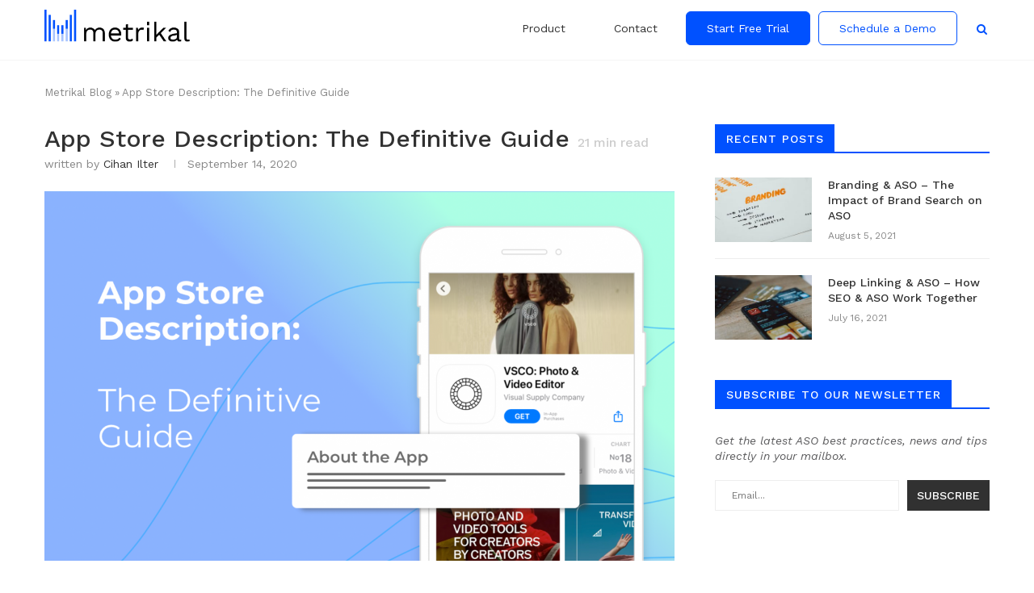

--- FILE ---
content_type: text/html; charset=UTF-8
request_url: https://metrikal.io/blog/app-store-description-the-definitive-guide/
body_size: 32091
content:
<!DOCTYPE html><html
lang=en-US><head><style>img.lazy{min-height:1px}</style><link
rel=preload href=https://metrikal.io/blog/wp-content/plugins/w3-total-cache/pub/js/lazyload.min.js as=script><meta
charset=UTF-8><meta
http-equiv=X-UA-Compatible content="IE=edge"><meta
name=viewport content="width=device-width, initial-scale=1"><link rel=profile href="https://gmpg.org/xfn/11"><link
rel="shortcut icon" href=https://metrikal.io/blog/wp-content/uploads/2020/06/favicon.ico type=image/x-icon><link
rel=apple-touch-icon sizes=180x180 href=https://metrikal.io/blog/wp-content/uploads/2020/06/favicon.ico><link
rel=alternate type=application/rss+xml title="App Store Optimization Blog &#8211; Metrikal RSS Feed" href=https://metrikal.io/blog/feed/ ><link
rel=alternate type=application/atom+xml title="App Store Optimization Blog &#8211; Metrikal Atom Feed" href=https://metrikal.io/blog/feed/atom/ ><link
rel=pingback href=https://metrikal.io/blog/xmlrpc.php>
<!--[if lt IE 9]> <script src=https://metrikal.io/blog/wp-content/themes/soledad/js/html5.js></script> <![endif]--> <script>!function(e){var r={};function n(t){if(r[t])return r[t].exports;var o=r[t]={i:t,l:!1,exports:{}};return e[t].call(o.exports,o,o.exports,n),o.l=!0,o.exports}n.m=e,n.c=r,n.d=function(e,r,t){n.o(e,r)||Object.defineProperty(e,r,{enumerable:!0,get:t})},n.r=function(e){"undefined"!=typeof Symbol&&Symbol.toStringTag&&Object.defineProperty(e,Symbol.toStringTag,{value:"Module"}),Object.defineProperty(e,"__esModule",{value:!0})},n.t=function(e,r){if(1&r&&(e=n(e)),8&r)return e;if(4&r&&"object"==typeof e&&e&&e.__esModule)return e;var t=Object.create(null);if(n.r(t),Object.defineProperty(t,"default",{enumerable:!0,value:e}),2&r&&"string"!=typeof e)for(var o in e)n.d(t,o,function(r){return e[r]}.bind(null,o));return t},n.n=function(e){var r=e&&e.__esModule?function(){return e.default}:function(){return e};return n.d(r,"a",r),r},n.o=function(e,r){return Object.prototype.hasOwnProperty.call(e,r)},n.p="",n(n.s=0)}([function(e,r){!function(e){var r=e.ampUrl,n=e.isCustomizePreview,t=e.isAmpDevMode,o=e.noampQueryVarName,a=e.noampQueryVarValue,i=e.disabledStorageKey,u=e.mobileUserAgents,s=e.regexRegex;if("undefined"!=typeof sessionStorage){var f=new RegExp(s);if(u.some((function(e){var r=e.match(f);if(r&&new RegExp(r[1],r[2]).test(navigator.userAgent))return!0;return navigator.userAgent.includes(e)}))){document.addEventListener("DOMContentLoaded",(function(){var e=document.getElementById("amp-mobile-version-switcher");if(e){e.hidden=!1;var r=e.querySelector("a[href]");r&&r.addEventListener("click",(function(){sessionStorage.removeItem(i)}))}}));var c=t&&["paired-browsing-non-amp","paired-browsing-amp"].includes(window.name);if(!(sessionStorage.getItem(i)||n||c)){var d=new URL(location.href),l=new URL(r);l.hash=d.hash,d.searchParams.has(o)&&a===d.searchParams.get(o)?sessionStorage.setItem(i,"1"):l.href!==d.href&&(window.stop(),location.replace(l.href))}}}}({"ampUrl":"https:\/\/metrikal.io\/blog\/app-store-description-the-definitive-guide\/?amp=1","noampQueryVarName":"noamp","noampQueryVarValue":"mobile","disabledStorageKey":"amp_mobile_redirect_disabled","mobileUserAgents":["Mobile","Android","Silk\/","Kindle","BlackBerry","Opera Mini","Opera Mobi"],"regexRegex":"^\\/((?:.|\n)+)\\/([i]*)$","isCustomizePreview":false,"isAmpDevMode":false})}]);</script> <title>App Store Description: The Definitive Guide - App Store Optimization Blog - Metrikal</title><meta
name=robots content="index, follow, max-snippet:-1, max-image-preview:large, max-video-preview:-1"><link
rel=canonical href=https://metrikal.io/blog/app-store-description-the-definitive-guide/ ><meta
property=og:locale content=en_US><meta
property=og:type content=article><meta
property=og:title content="App Store Description: The Definitive Guide - App Store Optimization Blog - Metrikal"><meta
property=og:description content="In this post, you will learn the different effective ways to make a compelling and convincing app store description."><meta
property=og:url content=https://metrikal.io/blog/app-store-description-the-definitive-guide/ ><meta
property=og:site_name content="App Store Optimization Blog - Metrikal"><meta
property=article:published_time content=2020-09-14T15:54:31+00:00><meta
property=article:modified_time content=2021-02-18T22:32:55+00:00><meta
property=og:image content=https://metrikal.io/blog/wp-content/uploads/2020/10/App-Store-Description_-The-Definitive-Guide.png><meta
property=og:image:width content=1578><meta
property=og:image:height content=926><meta
name=twitter:card content=summary_large_image> <script type=application/ld+json class=yoast-schema-graph>{"@context":"https://schema.org","@graph":[{"@type":"Organization","@id":"https://metrikal.io/blog/#organization","name":"Metrikal.io","url":"https://metrikal.io/blog/","sameAs":[],"logo":{"@type":"ImageObject","@id":"https://metrikal.io/blog/#logo","inLanguage":"en-US","url":"https://metrikal.io/blog/wp-content/uploads/2020/06/metrikal-logo.png","width":306,"height":68,"caption":"Metrikal.io"},"image":{"@id":"https://metrikal.io/blog/#logo"}},{"@type":"WebSite","@id":"https://metrikal.io/blog/#website","url":"https://metrikal.io/blog/","name":"App Store Optimization Blog - Metrikal","description":"Metrikal unlocks the mysteries of organic and paid user acquisition with its comprehensive mobile app marketing metrics dashboard.","publisher":{"@id":"https://metrikal.io/blog/#organization"},"potentialAction":[{"@type":"SearchAction","target":"https://metrikal.io/blog/?s={search_term_string}","query-input":"required name=search_term_string"}],"inLanguage":"en-US"},{"@type":"ImageObject","@id":"https://metrikal.io/blog/app-store-description-the-definitive-guide/#primaryimage","inLanguage":"en-US","url":"https://metrikal.io/blog/wp-content/uploads/2020/10/App-Store-Description_-The-Definitive-Guide.png","width":1578,"height":926},{"@type":"WebPage","@id":"https://metrikal.io/blog/app-store-description-the-definitive-guide/#webpage","url":"https://metrikal.io/blog/app-store-description-the-definitive-guide/","name":"App Store Description: The Definitive Guide - App Store Optimization Blog - Metrikal","isPartOf":{"@id":"https://metrikal.io/blog/#website"},"primaryImageOfPage":{"@id":"https://metrikal.io/blog/app-store-description-the-definitive-guide/#primaryimage"},"datePublished":"2020-09-14T15:54:31+00:00","dateModified":"2021-02-18T22:32:55+00:00","breadcrumb":{"@id":"https://metrikal.io/blog/app-store-description-the-definitive-guide/#breadcrumb"},"inLanguage":"en-US","potentialAction":[{"@type":"ReadAction","target":["https://metrikal.io/blog/app-store-description-the-definitive-guide/"]}]},{"@type":"BreadcrumbList","@id":"https://metrikal.io/blog/app-store-description-the-definitive-guide/#breadcrumb","itemListElement":[{"@type":"ListItem","position":1,"item":{"@type":"WebPage","@id":"https://metrikal.io/blog/","url":"https://metrikal.io/blog/","name":"Metrikal Blog"}},{"@type":"ListItem","position":2,"item":{"@type":"WebPage","@id":"https://metrikal.io/blog/app-store-description-the-definitive-guide/","url":"https://metrikal.io/blog/app-store-description-the-definitive-guide/","name":"App Store Description: The Definitive Guide"}}]},{"@type":"Article","@id":"https://metrikal.io/blog/app-store-description-the-definitive-guide/#article","isPartOf":{"@id":"https://metrikal.io/blog/app-store-description-the-definitive-guide/#webpage"},"author":{"@id":"https://metrikal.io/blog/#/schema/person/c8e550f8c3cf59b2a78597e8ba3a2e20"},"headline":"App Store Description: The Definitive Guide","datePublished":"2020-09-14T15:54:31+00:00","dateModified":"2021-02-18T22:32:55+00:00","mainEntityOfPage":{"@id":"https://metrikal.io/blog/app-store-description-the-definitive-guide/#webpage"},"commentCount":0,"publisher":{"@id":"https://metrikal.io/blog/#organization"},"image":{"@id":"https://metrikal.io/blog/app-store-description-the-definitive-guide/#primaryimage"},"articleSection":"App Store Optimization","inLanguage":"en-US","potentialAction":[{"@type":"CommentAction","name":"Comment","target":["https://metrikal.io/blog/app-store-description-the-definitive-guide/#respond"]}]},{"@type":"Person","@id":"https://metrikal.io/blog/#/schema/person/c8e550f8c3cf59b2a78597e8ba3a2e20","name":"Cihan Ilter","image":{"@type":"ImageObject","@id":"https://metrikal.io/blog/#personlogo","inLanguage":"en-US","url":"https://metrikal.io/blog/wp-content/uploads/2020/07/pp-1-e1595335500643.jpg","caption":"Cihan Ilter"},"description":"Cihan is User Acquisition Manager at ShyftUp, leading UA agency based in Silicon Valley. ShyftUp grows its clients' userbases with primarily focusing on App Store Optimization and Apple Search Ads.","sameAs":["www.linkedin.com/in/cihan-ilter-b4193a97"]}]}</script> <link
href=https://fonts.gstatic.com crossorigin=anonymous rel=preconnect><link
rel=alternate type=application/rss+xml title="App Store Optimization Blog - Metrikal &raquo; Feed" href=https://metrikal.io/blog/feed/ ><link
rel=alternate type=application/rss+xml title="App Store Optimization Blog - Metrikal &raquo; Comments Feed" href=https://metrikal.io/blog/comments/feed/ ><link
rel=alternate type=application/rss+xml title="App Store Optimization Blog - Metrikal &raquo; App Store Description: The Definitive Guide Comments Feed" href=https://metrikal.io/blog/app-store-description-the-definitive-guide/feed/ ><link
rel=stylesheet id=wp-block-library-css  href=https://metrikal.io/blog/wp-includes/css/dist/block-library/style.min.css type=text/css media=all><link
rel=stylesheet id=wp-block-library-theme-css  href=https://metrikal.io/blog/wp-includes/css/dist/block-library/theme.min.css type=text/css media=all><link
rel=stylesheet id=contact-form-7-css  href=https://metrikal.io/blog/wp-content/plugins/contact-form-7/includes/css/styles.css type=text/css media=all><link
crossorigin=anonymous rel=stylesheet id=penci-oswald-css  href='//fonts.googleapis.com/css?family=Oswald%3A400&#038;ver=5.5.17' type=text/css media=all><link
rel=stylesheet id=wtr-css-css  href=https://metrikal.io/blog/wp-content/plugins/worth-the-read/css/wtr.css type=text/css media=all><link
rel=stylesheet id=parent-style-css  href=https://metrikal.io/blog/wp-content/themes/soledad/style.css type=text/css media=all><link
crossorigin=anonymous rel=stylesheet id=penci-fonts-css  href='//fonts.googleapis.com/css?family=PT+Serif%3A300%2C300italic%2C400%2C400italic%2C500%2C500italic%2C700%2C700italic%2C800%2C800italic%7CPlayfair+Display+SC%3A300%2C300italic%2C400%2C400italic%2C500%2C500italic%2C700%2C700italic%2C800%2C800italic%7CMontserrat%3A300%2C300italic%2C400%2C400italic%2C500%2C500italic%2C700%2C700italic%2C800%2C800italic%7CWork+Sans%3A300%2C300italic%2C400%2C400italic%2C500%2C500italic%2C700%2C700italic%2C800%2C800italic%26subset%3Dlatin%2Ccyrillic%2Ccyrillic-ext%2Cgreek%2Cgreek-ext%2Clatin-ext&#038;ver=1.0' type=text/css media=all><link
rel=stylesheet id=penci_style-css  href=https://metrikal.io/blog/wp-content/themes/metrikal/style.css type=text/css media=all><link
rel=stylesheet id=popup-maker-site-css  href='//metrikal.io/blog/wp-content/uploads/pum/pum-site-styles.css?generated=1615177546&#038;ver=1.15.0' type=text/css media=all> <script src=https://metrikal.io/blog/wp-includes/js/jquery/jquery.js id=jquery-core-js></script> <link
rel=https://api.w.org/ href=https://metrikal.io/blog/wp-json/ ><link
rel=alternate type=application/json href=https://metrikal.io/blog/wp-json/wp/v2/posts/277><link
rel=EditURI type=application/rsd+xml title=RSD href=https://metrikal.io/blog/xmlrpc.php?rsd><link
rel=wlwmanifest type=application/wlwmanifest+xml href=https://metrikal.io/blog/wp-includes/wlwmanifest.xml><meta
name=generator content="WordPress 5.5.17"><link
rel=shortlink href='https://metrikal.io/blog/?p=277'><link
rel=alternate type=application/json+oembed href="https://metrikal.io/blog/wp-json/oembed/1.0/embed?url=https%3A%2F%2Fmetrikal.io%2Fblog%2Fapp-store-description-the-definitive-guide%2F"><link
rel=alternate type=text/xml+oembed href="https://metrikal.io/blog/wp-json/oembed/1.0/embed?url=https%3A%2F%2Fmetrikal.io%2Fblog%2Fapp-store-description-the-definitive-guide%2F&#038;format=xml">
 <script>(function(w,d,s,l,i){w[l]=w[l]||[];w[l].push({'gtm.start':new Date().getTime(),event:'gtm.js'});var f=d.getElementsByTagName(s)[0],j=d.createElement(s),dl=l!='dataLayer'?'&l='+l:'';j.async=true;j.src='https://www.googletagmanager.com/gtm.js?id='+i+dl;f.parentNode.insertBefore(j,f);})(window,document,'script','dataLayer','GTM-WGSPNQR');</script> <link
rel=preload href=https://metrikal.io/blog/wp-content/themes/soledad/fonts/fontawesome-webfont.woff2 as=font><style></style><style>.wtr-time-wrap{margin:0 10px}.wtr-time-number{}</style><script>var portfolioDataJs=portfolioDataJs||[];</script><style>#main .bbp-login-form .bbp-submit-wrapper button[type="submit"], h1, h2, h3, h4, h5, h6, h2.penci-heading-video, #navigation .menu li a, .penci-photo-2-effect figcaption h2, .headline-title, a.penci-topbar-post-title, #sidebar-nav .menu li a, .penci-slider .pencislider-container .pencislider-content .pencislider-title, .penci-slider .pencislider-container .pencislider-content .pencislider-button, .author-quote span, .penci-more-link a.more-link, .penci-post-share-box .dt-share, .post-share a .dt-share, .author-content h5, .post-pagination h5, .post-box-title, .penci-countdown .countdown-amount, .penci-countdown .countdown-period, .penci-pagination a, .penci-pagination .disable-url, ul.footer-socials li a span, .penci-button,.widget input[type="submit"],.penci-user-logged-in .penci-user-action-links a, .widget button[type="submit"], .penci-sidebar-content .widget-title, #respond h3.comment-reply-title span, .widget-social.show-text a span, .footer-widget-wrapper .widget .widget-title,.penci-user-logged-in .penci-user-action-links a, .container.penci-breadcrumb span, .container.penci-breadcrumb span a, .penci-container-inside.penci-breadcrumb span, .penci-container-inside.penci-breadcrumb span a, .container.penci-breadcrumb span, .container.penci-breadcrumb span a, .error-404 .go-back-home a, .post-entry .penci-portfolio-filter ul li a, .penci-portfolio-filter ul li a, .portfolio-overlay-content .portfolio-short .portfolio-title a, .home-featured-cat-content .magcat-detail h3 a, .post-entry blockquote cite, .post-entry blockquote .author, .tags-share-box.hide-tags.page-share .share-title, .widget ul.side-newsfeed li .side-item .side-item-text h4 a, .thecomment .comment-text span.author, .thecomment .comment-text span.author a, .post-comments span.reply a, #respond h3, #respond label, .wpcf7 label, #respond #submit, div.wpforms-container .wpforms-form.wpforms-form .wpforms-field-label,div.wpforms-container .wpforms-form.wpforms-form input[type=submit], div.wpforms-container .wpforms-form.wpforms-form button[type=submit], div.wpforms-container .wpforms-form.wpforms-form .wpforms-page-button, .wpcf7 input[type="submit"], .widget_wysija input[type="submit"], .archive-box span, .archive-box h1, .gallery .gallery-caption, .contact-form input[type=submit], ul.penci-topbar-menu > li a, div.penci-topbar-menu > ul > li a, .featured-style-29 .penci-featured-slider-button a, .pencislider-container .pencislider-content .pencislider-title, .pencislider-container .pencislider-content .pencislider-button, ul.homepage-featured-boxes .penci-fea-in.boxes-style-3 h4 span span, .pencislider-container .pencislider-content .pencislider-button, .woocommerce div.product .woocommerce-tabs .panel #respond .comment-reply-title, .penci-recipe-index-wrap .penci-index-more-link a, .penci-menu-hbg .menu li a, #sidebar-nav .menu li a, .penci-readmore-btn.penci-btn-make-button a, .bos_searchbox_widget_class #flexi_searchbox h1, .bos_searchbox_widget_class #flexi_searchbox h2, .bos_searchbox_widget_class #flexi_searchbox h3, .bos_searchbox_widget_class #flexi_searchbox h4, .bos_searchbox_widget_class #flexi_searchbox #b_searchboxInc .b_submitButton_wrapper .b_submitButton:hover, .bos_searchbox_widget_class #flexi_searchbox #b_searchboxInc .b_submitButton_wrapper .b_submitButton, .penci-featured-cat-seemore.penci-btn-make-button a, .penci-menu-hbg-inner .penci-hbg_sitetitle{font-family:'Work Sans',sans-serif;font-weight:normal}.featured-style-29 .penci-featured-slider-button a, #bbpress-forums #bbp-search-form .button{font-weight:bold}#main #bbpress-forums .bbp-login-form fieldset.bbp-form select, #main #bbpress-forums .bbp-login-form .bbp-form input[type="password"], #main #bbpress-forums .bbp-login-form .bbp-form input[type="text"], body, textarea, #respond textarea, .widget input[type="text"], .widget input[type="email"], .widget input[type="date"], .widget input[type="number"], .wpcf7 textarea, .mc4wp-form input, #respond input, div.wpforms-container .wpforms-form.wpforms-form input[type=date], div.wpforms-container .wpforms-form.wpforms-form input[type=datetime], div.wpforms-container .wpforms-form.wpforms-form input[type=datetime-local], div.wpforms-container .wpforms-form.wpforms-form input[type=email], div.wpforms-container .wpforms-form.wpforms-form input[type=month], div.wpforms-container .wpforms-form.wpforms-form input[type=number], div.wpforms-container .wpforms-form.wpforms-form input[type=password], div.wpforms-container .wpforms-form.wpforms-form input[type=range], div.wpforms-container .wpforms-form.wpforms-form input[type=search], div.wpforms-container .wpforms-form.wpforms-form input[type=tel], div.wpforms-container .wpforms-form.wpforms-form input[type=text], div.wpforms-container .wpforms-form.wpforms-form input[type=time], div.wpforms-container .wpforms-form.wpforms-form input[type=url], div.wpforms-container .wpforms-form.wpforms-form input[type=week], div.wpforms-container .wpforms-form.wpforms-form select, div.wpforms-container .wpforms-form.wpforms-form textarea, .wpcf7 input, #searchform input.search-input, ul.homepage-featured-boxes .penci-fea-in h4, .widget.widget_categories ul li span.category-item-count, .about-widget .about-me-heading, .widget ul.side-newsfeed li .side-item .side-item-text .side-item-meta{font-family:'Work Sans',sans-serif}p{line-height:1.8}#navigation .menu li a, .penci-menu-hbg .menu li a, #sidebar-nav .menu li a{font-family:'Work Sans',sans-serif;font-weight:normal}.penci-hide-tagupdated{display:none !important}.header-slogan .header-slogan-text{font-weight:700}h1, h2, h3, h4, h5, h6, #sidebar-nav .menu li a, #navigation .menu li a, a.penci-topbar-post-title, .penci-slider .pencislider-container .pencislider-content .pencislider-title, .penci-slider .pencislider-container .pencislider-content .pencislider-button, .headline-title, .author-quote span, .penci-more-link a.more-link, .author-content h5, .post-pagination h5, .post-box-title, .penci-countdown .countdown-amount, .penci-countdown .countdown-period, .penci-pagination a, .penci-pagination .disable-url, ul.footer-socials li a span, .penci-sidebar-content .widget-title, #respond h3.comment-reply-title span, .widget-social.show-text a span, .footer-widget-wrapper .widget .widget-title, .error-404 .go-back-home a, .home-featured-cat-content .magcat-detail h3 a, .post-entry blockquote cite, .pencislider-container .pencislider-content .pencislider-title, .pencislider-container .pencislider-content .pencislider-button, .post-entry blockquote .author, .tags-share-box.hide-tags.page-share .share-title, .widget ul.side-newsfeed li .side-item .side-item-text h4 a, .thecomment .comment-text span.author, .thecomment .comment-text span.author a, #respond h3, #respond label, .wpcf7 label, div.wpforms-container .wpforms-form.wpforms-form .wpforms-field-label,div.wpforms-container .wpforms-form.wpforms-form input[type=submit], div.wpforms-container .wpforms-form.wpforms-form button[type=submit], div.wpforms-container .wpforms-form.wpforms-form .wpforms-page-button, #respond #submit, .wpcf7 input[type="submit"], .widget_wysija input[type="submit"], .archive-box span, .archive-box h1, .gallery .gallery-caption, .widget input[type="submit"],.penci-button, #main .bbp-login-form .bbp-submit-wrapper button[type="submit"], .widget button[type="submit"], .contact-form input[type=submit], ul.penci-topbar-menu > li a, div.penci-topbar-menu > ul > li a, .penci-recipe-index-wrap .penci-index-more-link a, #bbpress-forums #bbp-search-form .button, .penci-menu-hbg .menu li a, #sidebar-nav .menu li a, .penci-readmore-btn.penci-btn-make-button a, .penci-featured-cat-seemore.penci-btn-make-button a, .penci-menu-hbg-inner .penci-hbg_sitetitle{font-weight:500}.penci-image-holder, .standard-post-image img, .penci-overlay-over:before, .penci-overlay-over .overlay-border, .penci-grid li .item img, .penci-masonry .item-masonry a img, .penci-grid .list-post.list-boxed-post, .penci-grid li.list-boxed-post-2 .content-boxed-2, .grid-mixed, .penci-grid li.typography-style .overlay-typography, .penci-grid li.typography-style .overlay-typography:before, .penci-grid li.typography-style .overlay-typography:after, .container-single .post-image, .home-featured-cat-content .mag-photo .mag-overlay-photo, .mag-single-slider-overlay, ul.homepage-featured-boxes li .penci-fea-in:before, ul.homepage-featured-boxes li .penci-fea-in:after, ul.homepage-featured-boxes .penci-fea-in .fea-box-img:after, ul.homepage-featured-boxes li .penci-fea-in,.penci-slider38-overlay{border-radius:8px;-webkit-border-radius:8px}.penci-featured-content-right:before{border-top-right-radius:8px;border-bottom-right-radius:8px}.penci-slider4-overlay, .penci-slide-overlay .overlay-link, .featured-style-29 .featured-slider-overlay,.penci-widget-slider-overlay{border-radius:8px;-webkit-border-radius:8px}.penci-flat-overlay .penci-slide-overlay .penci-mag-featured-content:before{border-bottom-left-radius:8px;border-bottom-right-radius:8px}.featured-area .penci-image-holder, .featured-area .penci-slider4-overlay, .featured-area .penci-slide-overlay .overlay-link, .featured-style-29 .featured-slider-overlay,.penci-slider38-overlay{border-radius:;-webkit-border-radius: }.penci-featured-content-right:before{border-top-right-radius:8px;border-bottom-right-radius:8px}.penci-flat-overlay .penci-slide-overlay .penci-mag-featured-content:before{border-bottom-left-radius:8px;border-bottom-right-radius:8px}.penci-mega-thumbnail .penci-image-holder{border-radius:;-webkit-border-radius: }#navigation .menu li a, .penci-menu-hbg .menu li a, #sidebar-nav .menu li a{font-weight:400}#header .inner-header .container{padding:40px 0}#logo a{max-width:180px}@media only screen and (max-width: 960px) and (min-width: 768px){#logo img{max-width:100%}}#main #bbpress-forums .bbp-login-form fieldset.bbp-form select, #main #bbpress-forums .bbp-login-form .bbp-form input[type="password"], #main #bbpress-forums .bbp-login-form .bbp-form input[type="text"], .widget ul li, .grid-mixed, .penci-post-box-meta, .penci-pagination.penci-ajax-more a.penci-ajax-more-button, .widget-social a i, .penci-home-popular-posts, .header-header-1.has-bottom-line, .header-header-4.has-bottom-line, .header-header-7.has-bottom-line, .container-single .post-entry .post-tags a,.tags-share-box.tags-share-box-2_3,.tags-share-box.tags-share-box-top, .tags-share-box, .post-author, .post-pagination, .post-related, .post-comments .post-title-box, .comments .comment, #respond textarea, .wpcf7 textarea, #respond input, div.wpforms-container .wpforms-form.wpforms-form input[type=date], div.wpforms-container .wpforms-form.wpforms-form input[type=datetime], div.wpforms-container .wpforms-form.wpforms-form input[type=datetime-local], div.wpforms-container .wpforms-form.wpforms-form input[type=email], div.wpforms-container .wpforms-form.wpforms-form input[type=month], div.wpforms-container .wpforms-form.wpforms-form input[type=number], div.wpforms-container .wpforms-form.wpforms-form input[type=password], div.wpforms-container .wpforms-form.wpforms-form input[type=range], div.wpforms-container .wpforms-form.wpforms-form input[type=search], div.wpforms-container .wpforms-form.wpforms-form input[type=tel], div.wpforms-container .wpforms-form.wpforms-form input[type=text], div.wpforms-container .wpforms-form.wpforms-form input[type=time], div.wpforms-container .wpforms-form.wpforms-form input[type=url], div.wpforms-container .wpforms-form.wpforms-form input[type=week], div.wpforms-container .wpforms-form.wpforms-form select, div.wpforms-container .wpforms-form.wpforms-form textarea, .wpcf7 input, .widget_wysija input, #respond h3, #searchform input.search-input, .post-password-form input[type="text"], .post-password-form input[type="email"], .post-password-form input[type="password"], .post-password-form input[type="number"], .penci-recipe, .penci-recipe-heading, .penci-recipe-ingredients, .penci-recipe-notes, .penci-pagination ul.page-numbers li span, .penci-pagination ul.page-numbers li a, #comments_pagination span, #comments_pagination a, body.author .post-author, .tags-share-box.hide-tags.page-share, .penci-grid li.list-post, .penci-grid li.list-boxed-post-2 .content-boxed-2, .home-featured-cat-content .mag-post-box, .home-featured-cat-content.style-2 .mag-post-box.first-post, .home-featured-cat-content.style-10 .mag-post-box.first-post, .widget select, .widget ul ul, .widget input[type="text"], .widget input[type="email"], .widget input[type="date"], .widget input[type="number"], .widget input[type="search"], .widget .tagcloud a, #wp-calendar tbody td, .woocommerce div.product .entry-summary div[itemprop="description"] td, .woocommerce div.product .entry-summary div[itemprop="description"] th, .woocommerce div.product .woocommerce-tabs #tab-description td, .woocommerce div.product .woocommerce-tabs #tab-description th, .woocommerce-product-details__short-description td, th, .woocommerce ul.cart_list li, .woocommerce ul.product_list_widget li, .woocommerce .widget_shopping_cart .total, .woocommerce.widget_shopping_cart .total, .woocommerce .woocommerce-product-search input[type="search"], .woocommerce nav.woocommerce-pagination ul li a, .woocommerce nav.woocommerce-pagination ul li span, .woocommerce div.product .product_meta, .woocommerce div.product .woocommerce-tabs ul.tabs, .woocommerce div.product .related > h2, .woocommerce div.product .upsells > h2, .woocommerce #reviews #comments ol.commentlist li .comment-text, .woocommerce table.shop_table td, .post-entry td, .post-entry th, #add_payment_method .cart-collaterals .cart_totals tr td, #add_payment_method .cart-collaterals .cart_totals tr th, .woocommerce-cart .cart-collaterals .cart_totals tr td, .woocommerce-cart .cart-collaterals .cart_totals tr th, .woocommerce-checkout .cart-collaterals .cart_totals tr td, .woocommerce-checkout .cart-collaterals .cart_totals tr th, .woocommerce-cart .cart-collaterals .cart_totals table, .woocommerce-cart table.cart td.actions .coupon .input-text, .woocommerce table.shop_table a.remove, .woocommerce form .form-row .input-text, .woocommerce-page form .form-row .input-text, .woocommerce .woocommerce-error, .woocommerce .woocommerce-info, .woocommerce .woocommerce-message, .woocommerce form.checkout_coupon, .woocommerce form.login, .woocommerce form.register, .woocommerce form.checkout table.shop_table, .woocommerce-checkout #payment ul.payment_methods, .post-entry table, .wrapper-penci-review, .penci-review-container.penci-review-count, #penci-demobar .style-toggle, #widget-area, .post-entry hr, .wpb_text_column hr, #buddypress .dir-search input[type=search], #buddypress .dir-search input[type=text], #buddypress .groups-members-search input[type=search], #buddypress .groups-members-search input[type=text], #buddypress ul.item-list, #buddypress .profile[role=main], #buddypress select, #buddypress div.pagination .pagination-links span, #buddypress div.pagination .pagination-links a, #buddypress div.pagination .pag-count, #buddypress div.pagination .pagination-links a:hover, #buddypress ul.item-list li, #buddypress table.forum tr td.label, #buddypress table.messages-notices tr td.label, #buddypress table.notifications tr td.label, #buddypress table.notifications-settings tr td.label, #buddypress table.profile-fields tr td.label, #buddypress table.wp-profile-fields tr td.label, #buddypress table.profile-fields:last-child, #buddypress form#whats-new-form textarea, #buddypress .standard-form input[type=text], #buddypress .standard-form input[type=color], #buddypress .standard-form input[type=date], #buddypress .standard-form input[type=datetime], #buddypress .standard-form input[type=datetime-local], #buddypress .standard-form input[type=email], #buddypress .standard-form input[type=month], #buddypress .standard-form input[type=number], #buddypress .standard-form input[type=range], #buddypress .standard-form input[type=search], #buddypress .standard-form input[type=password], #buddypress .standard-form input[type=tel], #buddypress .standard-form input[type=time], #buddypress .standard-form input[type=url], #buddypress .standard-form input[type=week], .bp-avatar-nav ul, .bp-avatar-nav ul.avatar-nav-items li.current, #bbpress-forums li.bbp-body ul.forum, #bbpress-forums li.bbp-body ul.topic, #bbpress-forums li.bbp-footer, .bbp-pagination-links a, .bbp-pagination-links span.current, .wrapper-boxed .bbp-pagination-links a:hover, .wrapper-boxed .bbp-pagination-links span.current, #buddypress .standard-form select, #buddypress .standard-form input[type=password], #buddypress .activity-list li.load-more a, #buddypress .activity-list li.load-newest a, #buddypress ul.button-nav li a, #buddypress div.generic-button a, #buddypress .comment-reply-link, #bbpress-forums div.bbp-template-notice.info, #bbpress-forums #bbp-search-form #bbp_search, #bbpress-forums .bbp-forums-list, #bbpress-forums #bbp_topic_title, #bbpress-forums #bbp_topic_tags, #bbpress-forums .wp-editor-container, .widget_display_stats dd, .widget_display_stats dt, div.bbp-forum-header, div.bbp-topic-header, div.bbp-reply-header, .widget input[type="text"], .widget input[type="email"], .widget input[type="date"], .widget input[type="number"], .widget input[type="search"], .widget input[type="password"], blockquote.wp-block-quote, .post-entry blockquote.wp-block-quote, .wp-block-quote:not(.is-large):not(.is-style-large), .post-entry pre, .wp-block-pullquote:not(.is-style-solid-color), .post-entry hr.wp-block-separator, .wp-block-separator, .wp-block-latest-posts, .wp-block-yoast-how-to-block ol.schema-how-to-steps, .wp-block-yoast-how-to-block ol.schema-how-to-steps li, .wp-block-yoast-faq-block .schema-faq-section,ccccccccc{border-color:#eee}.penci-recipe-index-wrap h4.recipe-index-heading > span:before, .penci-recipe-index-wrap h4.recipe-index-heading>span:after{border-color:#eee;opacity:1}.tags-share-box .single-comment-o:after, .post-share a.penci-post-like:after{background-color:#eee}.penci-grid .list-post.list-boxed-post{border-color:#eee !important}.penci-post-box-meta.penci-post-box-grid:before, .woocommerce .widget_price_filter .ui-slider .ui-slider-range{background-color:#eee}.penci-pagination.penci-ajax-more a.penci-ajax-more-button.loading-posts{border-color:#eee !important}.penci-vernav-enable .penci-menu-hbg{box-shadow:none;-webkit-box-shadow:none;-moz-box-shadow:none}.penci-vernav-enable.penci-vernav-poleft .penci-menu-hbg{border-right:1px solid #eee}.penci-vernav-enable.penci-vernav-poright .penci-menu-hbg{border-left:1px solid #eee}.penci-menuhbg-toggle:hover .lines-button:after, .penci-menuhbg-toggle:hover .penci-lines:before, .penci-menuhbg-toggle:hover .penci-lines:after,.tags-share-box.tags-share-box-s2 .post-share-plike{background:#0051ff}a, .post-entry .penci-portfolio-filter ul li a:hover, .penci-portfolio-filter ul li a:hover, .penci-portfolio-filter ul li.active a, .post-entry .penci-portfolio-filter ul li.active a, .penci-countdown .countdown-amount, .archive-box h1, .post-entry a, .container.penci-breadcrumb span a:hover, .post-entry blockquote:before, .post-entry blockquote cite, .post-entry blockquote .author, .wpb_text_column blockquote:before, .wpb_text_column blockquote cite, .wpb_text_column blockquote .author, .penci-pagination a:hover, ul.penci-topbar-menu > li a:hover, div.penci-topbar-menu > ul > li a:hover, .penci-recipe-heading a.penci-recipe-print, .main-nav-social a:hover, .widget-social .remove-circle a:hover i, .penci-recipe-index .cat > a.penci-cat-name, #bbpress-forums li.bbp-body ul.forum li.bbp-forum-info a:hover, #bbpress-forums li.bbp-body ul.topic li.bbp-topic-title a:hover, #bbpress-forums li.bbp-body ul.forum li.bbp-forum-info .bbp-forum-content a, #bbpress-forums li.bbp-body ul.topic p.bbp-topic-meta a, #bbpress-forums .bbp-breadcrumb a:hover, #bbpress-forums .bbp-forum-freshness a:hover, #bbpress-forums .bbp-topic-freshness a:hover, #buddypress ul.item-list li div.item-title a, #buddypress ul.item-list li h4 a, #buddypress .activity-header a:first-child, #buddypress .comment-meta a:first-child, #buddypress .acomment-meta a:first-child, div.bbp-template-notice a:hover, .penci-menu-hbg .menu li a .indicator:hover, .penci-menu-hbg .menu li a:hover, #sidebar-nav .menu li a:hover, .penci-rlt-popup .rltpopup-meta .rltpopup-title:hover{color:#0051ff}.penci-home-popular-post ul.slick-dots li button:hover, .penci-home-popular-post ul.slick-dots li.slick-active button, .post-entry blockquote .author span:after, .error-image:after, .error-404 .go-back-home a:after, .penci-header-signup-form, .woocommerce span.onsale, .woocommerce #respond input#submit:hover, .woocommerce a.button:hover, .woocommerce button.button:hover, .woocommerce input.button:hover, .woocommerce nav.woocommerce-pagination ul li span.current, .woocommerce div.product .entry-summary div[itemprop="description"]:before, .woocommerce div.product .entry-summary div[itemprop="description"] blockquote .author span:after, .woocommerce div.product .woocommerce-tabs #tab-description blockquote .author span:after, .woocommerce #respond input#submit.alt:hover, .woocommerce a.button.alt:hover, .woocommerce button.button.alt:hover, .woocommerce input.button.alt:hover, #top-search.shoping-cart-icon > a > span, #penci-demobar .buy-button, #penci-demobar .buy-button:hover, .penci-recipe-heading a.penci-recipe-print:hover, .penci-review-process span, .penci-review-score-total, #navigation.menu-style-2 ul.menu ul:before, #navigation.menu-style-2 .menu ul ul:before, .penci-go-to-top-floating, .post-entry.blockquote-style-2 blockquote:before, #bbpress-forums #bbp-search-form .button, #bbpress-forums #bbp-search-form .button:hover, .wrapper-boxed .bbp-pagination-links span.current, #bbpress-forums #bbp_reply_submit:hover, #bbpress-forums #bbp_topic_submit:hover,#main .bbp-login-form .bbp-submit-wrapper button[type="submit"]:hover, #buddypress .dir-search input[type=submit], #buddypress .groups-members-search input[type=submit], #buddypress button:hover, #buddypress a.button:hover, #buddypress a.button:focus, #buddypress input[type=button]:hover, #buddypress input[type=reset]:hover, #buddypress ul.button-nav li a:hover, #buddypress ul.button-nav li.current a, #buddypress div.generic-button a:hover, #buddypress .comment-reply-link:hover, #buddypress input[type=submit]:hover, #buddypress div.pagination .pagination-links .current, #buddypress div.item-list-tabs ul li.selected a, #buddypress div.item-list-tabs ul li.current a, #buddypress div.item-list-tabs ul li a:hover, #buddypress table.notifications thead tr, #buddypress table.notifications-settings thead tr, #buddypress table.profile-settings thead tr, #buddypress table.profile-fields thead tr, #buddypress table.wp-profile-fields thead tr, #buddypress table.messages-notices thead tr, #buddypress table.forum thead tr, #buddypress input[type=submit]{background-color:#0051ff}.penci-pagination ul.page-numbers li span.current, #comments_pagination span{color:#fff;background:#0051ff;border-color:#0051ff}.footer-instagram h4.footer-instagram-title > span:before, .woocommerce nav.woocommerce-pagination ul li span.current, .penci-pagination.penci-ajax-more a.penci-ajax-more-button:hover, .penci-recipe-heading a.penci-recipe-print:hover, .home-featured-cat-content.style-14 .magcat-padding:before, .wrapper-boxed .bbp-pagination-links span.current, #buddypress .dir-search input[type=submit], #buddypress .groups-members-search input[type=submit], #buddypress button:hover, #buddypress a.button:hover, #buddypress a.button:focus, #buddypress input[type=button]:hover, #buddypress input[type=reset]:hover, #buddypress ul.button-nav li a:hover, #buddypress ul.button-nav li.current a, #buddypress div.generic-button a:hover, #buddypress .comment-reply-link:hover, #buddypress input[type=submit]:hover, #buddypress div.pagination .pagination-links .current, #buddypress input[type=submit], #searchform.penci-hbg-search-form input.search-input:hover, #searchform.penci-hbg-search-form input.search-input:focus{border-color:#0051ff}.woocommerce .woocommerce-error, .woocommerce .woocommerce-info, .woocommerce .woocommerce-message{border-top-color:#0051ff}.penci-slider ol.penci-control-nav li a.penci-active, .penci-slider ol.penci-control-nav li a:hover, .penci-related-carousel .owl-dot.active span, .penci-owl-carousel-slider .owl-dot.active span{border-color:#0051ff;background-color:#0051ff}.woocommerce .woocommerce-message:before, .woocommerce form.checkout table.shop_table .order-total .amount, .woocommerce ul.products li.product .price ins, .woocommerce ul.products li.product .price, .woocommerce div.product p.price ins, .woocommerce div.product span.price ins, .woocommerce div.product p.price, .woocommerce div.product .entry-summary div[itemprop="description"] blockquote:before, .woocommerce div.product .woocommerce-tabs #tab-description blockquote:before, .woocommerce div.product .entry-summary div[itemprop="description"] blockquote cite, .woocommerce div.product .entry-summary div[itemprop="description"] blockquote .author, .woocommerce div.product .woocommerce-tabs #tab-description blockquote cite, .woocommerce div.product .woocommerce-tabs #tab-description blockquote .author, .woocommerce div.product .product_meta > span a:hover, .woocommerce div.product .woocommerce-tabs ul.tabs li.active, .woocommerce ul.cart_list li .amount, .woocommerce ul.product_list_widget li .amount, .woocommerce table.shop_table td.product-name a:hover, .woocommerce table.shop_table td.product-price span, .woocommerce table.shop_table td.product-subtotal span, .woocommerce-cart .cart-collaterals .cart_totals table td .amount, .woocommerce .woocommerce-info:before, .woocommerce div.product span.price, .penci-container-inside.penci-breadcrumb span a:hover{color:#0051ff}.standard-content .penci-more-link.penci-more-link-button a.more-link, .penci-readmore-btn.penci-btn-make-button a, .penci-featured-cat-seemore.penci-btn-make-button a{background-color:#0051ff;color:#fff}.penci-vernav-toggle:before{border-top-color:#0051ff;color:#fff}.penci-home-popular-post .item-related h3 a{font-size:14px}.headline-title{background-color:#0051ff}a.penci-topbar-post-title:hover{color:#0051ff}ul.penci-topbar-menu > li a:hover, div.penci-topbar-menu > ul > li a:hover{color:#0051ff}.penci-topbar-social a:hover{color:#0051ff}@media only screen and (min-width: 961px){.sticky-wrapper:not( .is-sticky ) #navigation{height:75px !important}.sticky-wrapper:not( .is-sticky ) #navigation .menu>li>a,.sticky-wrapper:not( .is-sticky ) .main-nav-social{line-height:calc( 75px - 2px ) !important}.sticky-wrapper:not( .is-sticky ) #navigation ul.menu > li > a:before,.sticky-wrapper:not( .is-sticky ) #navigation .menu>ul>li>a:before{bottom:calc( 75px/2 - 16px ) !important}.sticky-wrapper:not( .is-sticky ) #top-search > a,.sticky-wrapper:not( .is-sticky ) #top-search>a{height:calc( 75px - 2px ) !important;line-height:calc( 75px - 2px ) !important}.sticky-wrapper:not( .is-sticky ) #top-search.shoping-cart-icon>a>span{top:calc( 75px/2 - 18px ) !important}.sticky-wrapper:not( .is-sticky ) #navigation .penci-menuhbg-toggle,.sticky-wrapper:not( .is-sticky ) #navigation .show-search,.sticky-wrapper:not( .is-sticky ) .show-search #searchform input.search-input{height:calc( 75px - 2px ) !important}.sticky-wrapper:not( .is-sticky ) .show-search a.close-search{height:75px !important;line-height:75px !important}.sticky-wrapper:not( .is-sticky ) #navigation.header-6 #logo img{max-height:75px !important}body.rtl #navigation-sticky-wrapper:not(.is-sticky) #navigation ul.menu > li > .sub-menu, body.rtl #navigation-sticky-wrapper:not(.is-sticky) #navigation.header-6 ul.menu > li > .sub-menu, body.rtl #navigation-sticky-wrapper:not(.is-sticky) #navigation.header-6 .menu > ul > li > .sub-menu, body.rtl #navigation-sticky-wrapper:not(.is-sticky) #navigation.header-10 ul.menu > li > .sub-menu, body.rtl #navigation-sticky-wrapper:not(.is-sticky) #navigation.header-10 .menu > ul > li > .sub-menu, body.rtl #navigation-sticky-wrapper:not(.is-sticky) #navigation.header-11 ul.menu > li > .sub-menu, body.rtl #navigation-sticky-wrapper:not(.is-sticky) #navigation.header-11 .menu>ul>li>.sub-menu{top:74px}.sticky-wrapper:not( .is-sticky ) #navigation.header-6.menu-item-padding,.sticky-wrapper:not( .is-sticky ) #navigation.header-6.menu-item-padding ul.menu>li>a{height:75px}}#header .inner-header{background-color:#fff;background-image:none}#navigation,.show-search{background:#fff}@media only screen and (min-width: 960px){#navigation.header-11 .container{background:#fff}}.header-slogan .header-slogan-text:before, .header-slogan .header-slogan-text:after{content:none}#navigation,#navigation.header-layout-bottom{border-color:#f5f5f5}#navigation .menu li a:hover, #navigation .menu li.current-menu-item > a, #navigation .menu > li.current_page_item > a, #navigation .menu li:hover > a, #navigation .menu > li.current-menu-ancestor > a, #navigation .menu>li.current-menu-item>a{color:#fff}#navigation ul.menu > li > a:before, #navigation .menu>ul>li>a:before{background:#fff}#navigation.menu-item-padding .menu > li > a:hover, #navigation.menu-item-padding .menu > li:hover > a, #navigation.menu-item-padding .menu > li.current-menu-item > a, #navigation.menu-item-padding .menu > li.current_page_item > a, #navigation.menu-item-padding .menu > li.current-menu-ancestor > a, #navigation.menu-item-padding .menu>li.current-menu-item>a{background-color:#0051ff}#navigation.menu-style-2 .penci-megamenu .penci-mega-child-categories:after, #navigation.menu-style-2 .penci-megamenu .penci-mega-child-categories a.all-style:before, .menu-style-2 .penci-megamenu .penci-content-megamenu .penci-mega-latest-posts .penci-mega-post:before{background-color:#0051ff}#navigation .penci-megamenu .penci-mega-child-categories a.cat-active, #navigation .menu .penci-megamenu .penci-mega-child-categories a:hover, #navigation .menu .penci-megamenu .penci-mega-latest-posts .penci-mega-post a:hover{color:#0051ff}#navigation .penci-megamenu .penci-mega-thumbnail .mega-cat-name{background:#0051ff}#navigation ul.menu > li > a, #navigation .menu>ul>li>a{font-size:14px}#navigation .penci-megamenu .post-mega-title a{font-size:12px}#navigation .penci-megamenu .penci-mega-child-categories a{font-size:12px}#navigation .penci-megamenu .post-mega-title a{text-transform:none;letter-spacing:0}#navigation .menu .sub-menu li a:hover, #navigation .menu .sub-menu li.current-menu-item > a, #navigation .sub-menu li:hover>a{color:#0051ff}#navigation.menu-style-2 ul.menu ul:before, #navigation.menu-style-2 .menu ul ul:before{background-color:#0051ff}#top-search > a, #navigation .button-menu-mobile{color:#0051ff}.show-search #searchform input.search-input::-webkit-input-placeholder{color:#0051ff}.show-search #searchform input.search-input:-moz-placeholder{color:#0051ff;opacity:1}.show-search #searchform input.search-input::-moz-placeholder{color:#0051ff;opacity:1}.show-search #searchform input.search-input:-ms-input-placeholder{color:#0051ff}.show-search #searchform input.search-input{color:#0051ff}.penci-featured-content .feat-text h3 a, .featured-style-35 .feat-text-right h3 a, .featured-style-4 .penci-featured-content .feat-text h3 a, .penci-mag-featured-content h3 a, .pencislider-container .pencislider-content .pencislider-title{text-transform:none;letter-spacing:0}.home-featured-cat-content,.penci-featured-cat-seemore,.penci-featured-cat-custom-ads,.home-featured-cat-content.style-8{margin-bottom:60px}.home-featured-cat-content.style-8 .penci-grid li.list-post:last-child{margin-bottom:0}.home-featured-cat-content.style-3,.home-featured-cat-content.style-11{margin-bottom:50px}.home-featured-cat-content.style-7{margin-bottom:34px}.home-featured-cat-content.style-13{margin-bottom:40px}.penci-featured-cat-seemore,.penci-featured-cat-custom-ads{margin-top:-40px}.penci-featured-cat-seemore.penci-seemore-style-7, .mag-cat-style-7 .penci-featured-cat-custom-ads{margin-top:-38px}.penci-featured-cat-seemore.penci-seemore-style-8, .mag-cat-style-8 .penci-featured-cat-custom-ads{margin-top:20px}.penci-featured-cat-seemore.penci-seemore-style-13, .mag-cat-style-13 .penci-featured-cat-custom-ads{margin-top:-40px}.penci-header-signup-form{padding-top:px}.penci-header-signup-form{padding-bottom:px}.penci-header-signup-form{background-color:#fff}.penci-header-signup-form .mc4wp-form, .penci-header-signup-form h4.header-signup-form, .penci-header-signup-form .mc4wp-form-fields > p, .penci-header-signup-form form>p{color:#000}.header-social a:hover i, .main-nav-social a:hover, .penci-menuhbg-toggle:hover .lines-button:after, .penci-menuhbg-toggle:hover .penci-lines:before, .penci-menuhbg-toggle:hover .penci-lines:after{color:#0051ff}#sidebar-nav .menu li a:hover, .header-social.sidebar-nav-social a:hover i, #sidebar-nav .menu li a .indicator:hover, #sidebar-nav .menu .sub-menu li a .indicator:hover{color:#0051ff}#sidebar-nav-logo:before{background-color:#0051ff}.penci-slide-overlay .overlay-link{background:-moz-linear-gradient(top, transparent 60%, #111 100%);background:-webkit-linear-gradient(top, transparent 60%, #111 100%);background:-o-linear-gradient(top, transparent 60%, #111 100%);background:-ms-linear-gradient(top, transparent 60%, #111 100%);background:linear-gradient(to bottom, transparent 60%, #111 100%)}.penci-slider4-overlay{background:-moz-linear-gradient(left, transparent 26%, #111 65%);background:-webkit-gradient(linear, left top, right top, color-stop(26%, #111111), color-stop(65%,transparent));background:-webkit-linear-gradient(left, transparent 26%, #111 65%);background:-o-linear-gradient(left, transparent 26%, #111 65%);background:-ms-linear-gradient(left, transparent 26%, #111 65%);background:linear-gradient(to right, transparent 26%, #111 65%);filter:progid:DXImageTransform.Microsoft.gradient( startColorstr='#111111', endColorstr='#111111',GradientType=1 )}@media only screen and (max-width: 960px){.featured-style-4 .penci-featured-content .featured-slider-overlay, .featured-style-5 .penci-featured-content .featured-slider-overlay{background-color:#111}}.penci-slider38-overlay{background-color:#111}.penci-slide-overlay .overlay-link,.penci-slider38-overlay{opacity:0.8}.penci-item-mag:hover .penci-slide-overlay .overlay-link, .featured-style-38 .item:hover .penci-slider38-overlay{opacity:1}.penci-featured-content .featured-slider-overlay{opacity: }.featured-style-29 .featured-slider-overlay{opacity: }.penci-standard-cat .cat>a.penci-cat-name{color:#0051ff}.penci-standard-cat .cat:before, .penci-standard-cat .cat:after{background-color:#0051ff}.standard-content .penci-post-box-meta .penci-post-share-box a:hover, .standard-content .penci-post-box-meta .penci-post-share-box a.liked{color:#0051ff}.header-standard .post-entry a:hover, .header-standard .author-post span a:hover, .standard-content a, .standard-content .post-entry a, .standard-post-entry a.more-link:hover, .penci-post-box-meta .penci-box-meta a:hover, .standard-content .post-entry blockquote:before, .post-entry blockquote cite, .post-entry blockquote .author, .standard-content-special .author-quote span, .standard-content-special .format-post-box .post-format-icon i, .standard-content-special .format-post-box .dt-special a:hover, .standard-content .penci-more-link a.more-link{color:#0051ff}.standard-content .penci-more-link.penci-more-link-button a.more-link{background-color:#0051ff;color:#fff}.standard-content-special .author-quote span:before, .standard-content-special .author-quote span:after, .standard-content .post-entry ul li:before, .post-entry blockquote .author span:after,.header-standard:after{background-color:#0051ff}.penci-more-link a.more-link:before, .penci-more-link a.more-link:after{border-color:#0051ff}.penci-grid li .item h2 a, .penci-masonry .item-masonry h2 a, .grid-mixed .mixed-detail h2 a, .overlay-header-box .overlay-title a{text-transform:none}.penci-grid li .item h2 a, .penci-masonry .item-masonry h2 a{letter-spacing:0}.penci-grid .cat a.penci-cat-name, .penci-masonry .cat a.penci-cat-name{color:#0051ff}.penci-grid .cat a.penci-cat-name:after, .penci-masonry .cat a.penci-cat-name:after{border-color:#0051ff}.penci-post-share-box a.liked, .penci-post-share-box a:hover{color:#0051ff}.overlay-post-box-meta .overlay-share a:hover, .overlay-author a:hover, .penci-grid .standard-content-special .format-post-box .dt-special a:hover, .grid-post-box-meta span a:hover, .grid-post-box-meta span a.comment-link:hover, .penci-grid .standard-content-special .author-quote span, .penci-grid .standard-content-special .format-post-box .post-format-icon i, .grid-mixed .penci-post-box-meta .penci-box-meta a:hover{color:#0051ff}.penci-grid .standard-content-special .author-quote span:before, .penci-grid .standard-content-special .author-quote span:after, .grid-header-box:after, .list-post .header-list-style:after{background-color:#0051ff}.penci-grid .post-box-meta span:after, .penci-masonry .post-box-meta span:after{border-color:#0051ff}.penci-readmore-btn.penci-btn-make-button a{background-color:#0051ff;color:#fff}.penci-grid li.typography-style .overlay-typography{opacity: }.penci-grid li.typography-style:hover .overlay-typography{opacity: }.penci-grid li.typography-style .item .main-typography h2 a:hover{color:#0051ff}.penci-grid li.typography-style .grid-post-box-meta span a:hover{color:#0051ff}.overlay-header-box .cat>a.penci-cat-name:hover{color:#0051ff}.penci-sidebar-content .widget{margin-bottom:50px}.penci-sidebar-content.style-11 .penci-border-arrow .inner-arrow, .penci-sidebar-content.style-12 .penci-border-arrow .inner-arrow, .penci-sidebar-content.style-14 .penci-border-arrow .inner-arrow:before, .penci-sidebar-content.style-13 .penci-border-arrow .inner-arrow, .penci-sidebar-content .penci-border-arrow .inner-arrow{background-color:#0051ff}.penci-sidebar-content.style-2 .penci-border-arrow:after{border-top-color:#0051ff}.penci-sidebar-content .penci-border-arrow:after{background-color:#0051ff}.penci-sidebar-content .penci-border-arrow .inner-arrow, .penci-sidebar-content.style-4 .penci-border-arrow .inner-arrow:before, .penci-sidebar-content.style-4 .penci-border-arrow .inner-arrow:after, .penci-sidebar-content.style-5 .penci-border-arrow, .penci-sidebar-content.style-7 .penci-border-arrow, .penci-sidebar-content.style-9 .penci-border-arrow{border-color:#0051ff}.penci-sidebar-content .penci-border-arrow:before{border-top-color:#0051ff}.penci-sidebar-content.style-5 .penci-border-arrow{border-color:#0051ff}.penci-sidebar-content.style-12 .penci-border-arrow,.penci-sidebar-content.style-10 .penci-border-arrow, .penci-sidebar-content.style-5 .penci-border-arrow .inner-arrow{border-bottom-color:#0051ff}.penci-sidebar-content.style-7 .penci-border-arrow .inner-arrow:before, .penci-sidebar-content.style-9 .penci-border-arrow .inner-arrow:before{background-color:#0051ff}.penci-sidebar-content .penci-border-arrow:after{border-color:#0051ff}.penci-sidebar-content .penci-border-arrow .inner-arrow{color:#fff}.widget ul.side-newsfeed li .side-item .side-item-text h4 a:hover, .widget a:hover, .penci-sidebar-content .widget-social a:hover span, .widget-social a:hover span, .penci-tweets-widget-content .icon-tweets, .penci-tweets-widget-content .tweet-intents a, .penci-tweets-widget-content .tweet-intents span:after, .widget-social.remove-circle a:hover i , #wp-calendar tbody td a:hover{color:#0051ff}.widget .tagcloud a:hover, .widget-social a:hover i, .widget input[type="submit"]:hover,.penci-user-logged-in .penci-user-action-links a:hover,.penci-button:hover, .widget button[type="submit"]:hover{color:#fff;background-color:#0051ff;border-color:#0051ff}.about-widget .about-me-heading:before{border-color:#0051ff}.penci-tweets-widget-content .tweet-intents-inner:before, .penci-tweets-widget-content .tweet-intents-inner:after{background-color:#0051ff}.penci-owl-carousel.penci-tweets-slider .owl-dots .owl-dot.active span, .penci-owl-carousel.penci-tweets-slider .owl-dots .owl-dot:hover span{border-color:#0051ff;background-color:#0051ff}#footer-copyright *{font-size:13px}#footer-copyright *{font-style:normal}.footer-subscribe{background-color:#f2f6ff}.footer-subscribe .widget .mc4wp-form input[type="submit"]{background-color:#111}.footer-subscribe .widget .mc4wp-form input[type="submit"]:hover{background-color:#0051ff}.footer-widget-wrapper .penci-tweets-widget-content .icon-tweets, .footer-widget-wrapper .penci-tweets-widget-content .tweet-intents a, .footer-widget-wrapper .penci-tweets-widget-content .tweet-intents span:after, .footer-widget-wrapper .widget ul.side-newsfeed li .side-item .side-item-text h4 a:hover, .footer-widget-wrapper .widget a:hover, .footer-widget-wrapper .widget-social a:hover span, .footer-widget-wrapper a:hover, .footer-widget-wrapper .widget-social.remove-circle a:hover i{color:#0051ff}.footer-widget-wrapper .widget .tagcloud a:hover, .footer-widget-wrapper .widget-social a:hover i, .footer-widget-wrapper .mc4wp-form input[type="submit"]:hover, .footer-widget-wrapper .widget input[type="submit"]:hover,.footer-widget-wrapper .penci-user-logged-in .penci-user-action-links a:hover, .footer-widget-wrapper .widget button[type="submit"]:hover{color:#fff;background-color:#0051ff;border-color:#0051ff}.footer-widget-wrapper .about-widget .about-me-heading:before{border-color:#0051ff}.footer-widget-wrapper .penci-tweets-widget-content .tweet-intents-inner:before, .footer-widget-wrapper .penci-tweets-widget-content .tweet-intents-inner:after{background-color:#0051ff}.footer-widget-wrapper .penci-owl-carousel.penci-tweets-slider .owl-dots .owl-dot.active span, .footer-widget-wrapper .penci-owl-carousel.penci-tweets-slider .owl-dots .owl-dot:hover span{border-color:#0051ff;background:#0051ff}ul.footer-socials li a:hover i{background-color:#0051ff;border-color:#0051ff}ul.footer-socials li a:hover span{color:#0051ff}.footer-socials-section{border-color:#212121}#footer-section{background-color:#111}#footer-section .footer-menu li a:hover{color:#0051ff}.penci-go-to-top-floating{background-color:#0051ff}#footer-section a{color:#0051ff}.container-single .penci-standard-cat .cat>a.penci-cat-name{color:#0051ff}.container-single .penci-standard-cat .cat:before, .container-single .penci-standard-cat .cat:after{background-color:#0051ff}.container-single .single-post-title{text-transform:none;letter-spacing:1px}@media only screen and (min-width: 769px){.container-single .single-post-title{font-size:30px}}@media only screen and (max-width: 768px){.container-single .single-post-title{font-size:24px}}.post-entry h1, .wpb_text_column h1, .elementor-text-editor h1, .woocommerce .page-description h1{font-size:24px}.post-entry h2, .wpb_text_column h2, .elementor-text-editor h2, .woocommerce .page-description h2{font-size:22px}.post-entry, .post-entry p, .wpb_text_column p, .woocommerce .page-description p{font-size:15px}.container-single .single-post-title{letter-spacing:0}.list-post .header-list-style:after, .grid-header-box:after, .penci-overlay-over .overlay-header-box:after, .home-featured-cat-content .first-post .magcat-detail .mag-header:after{content:none}.list-post .header-list-style, .grid-header-box, .penci-overlay-over .overlay-header-box, .home-featured-cat-content .first-post .magcat-detail .mag-header{padding-bottom:0}.penci-single-style-6 .single-breadcrumb, .penci-single-style-5 .single-breadcrumb, .penci-single-style-4 .single-breadcrumb, .penci-single-style-3 .single-breadcrumb, .penci-single-style-9 .single-breadcrumb, .penci-single-style-7 .single-breadcrumb{text-align:left}.container-single .header-standard, .container-single .post-box-meta-single{text-align:left}.rtl .container-single .header-standard,.rtl .container-single .post-box-meta-single{text-align:right}.container-single .post-pagination h5{text-transform:none;letter-spacing:0}#respond h3.comment-reply-title span:before, #respond h3.comment-reply-title span:after,.post-box-title:before,.post-box-title:after{content:none;display:none}.container-single .item-related h3 a{text-transform:none;letter-spacing:0}.container-single .post-share a:hover, .container-single .post-share a.liked, .page-share .post-share a:hover{color:#0051ff}.tags-share-box.tags-share-box-2_3 .post-share .count-number-like, .post-share .count-number-like{color:#0051ff}.comment-content a, .container-single .post-entry a, .container-single .format-post-box .dt-special a:hover, .container-single .author-quote span, .container-single .author-post span a:hover, .post-entry blockquote:before, .post-entry blockquote cite, .post-entry blockquote .author, .wpb_text_column blockquote:before, .wpb_text_column blockquote cite, .wpb_text_column blockquote .author, .post-pagination a:hover, .author-content h5 a:hover, .author-content .author-social:hover, .item-related h3 a:hover, .container-single .format-post-box .post-format-icon i, .container.penci-breadcrumb.single-breadcrumb span a:hover{color:#0051ff}.container-single .standard-content-special .format-post-box, ul.slick-dots li button:hover, ul.slick-dots li.slick-active button{border-color:#0051ff}ul.slick-dots li button:hover, ul.slick-dots li.slick-active button, #respond h3.comment-reply-title span:before, #respond h3.comment-reply-title span:after, .post-box-title:before, .post-box-title:after, .container-single .author-quote span:before, .container-single .author-quote span:after, .post-entry blockquote .author span:after, .post-entry blockquote .author span:before, .post-entry ul li:before, #respond #submit:hover, div.wpforms-container .wpforms-form.wpforms-form input[type=submit]:hover, div.wpforms-container .wpforms-form.wpforms-form button[type=submit]:hover, div.wpforms-container .wpforms-form.wpforms-form .wpforms-page-button:hover, .wpcf7 input[type="submit"]:hover, .widget_wysija input[type="submit"]:hover, .post-entry.blockquote-style-2 blockquote:before,.tags-share-box.tags-share-box-s2 .post-share-plike{background-color:#0051ff}.container-single .post-entry .post-tags a:hover{color:#fff;border-color:#0051ff;background-color:#0051ff}.post-entry a, .container-single .post-entry a{color:#0051ff}ul.homepage-featured-boxes .penci-fea-in:hover h4 span{color:#0051ff}.penci-home-popular-post .item-related h3 a:hover{color:#0051ff}.penci-homepage-title.style-7 .inner-arrow:before, .penci-homepage-title.style-9 .inner-arrow:before{background-color:#0051ff}.home-featured-cat-content .magcat-detail h3 a:hover{color:#0051ff}.home-featured-cat-content .grid-post-box-meta span a:hover{color:#0051ff}.home-featured-cat-content .first-post .magcat-detail .mag-header:after{background:#0051ff}.penci-slider ol.penci-control-nav li a.penci-active, .penci-slider ol.penci-control-nav li a:hover{border-color:#0051ff;background:#0051ff}.home-featured-cat-content .mag-photo .mag-overlay-photo{opacity: }.home-featured-cat-content .mag-photo:hover .mag-overlay-photo{opacity: }.inner-item-portfolio:hover .penci-portfolio-thumbnail a:after{opacity: }.grid-post-box-meta span, .grid-post-box-meta a{font-size:12px}.widget ul.side-newsfeed li .side-item .side-item-text h4 a{font-size:14px}.widget ul.side-newsfeed li .side-item .side-item-text .side-item-meta{font-size:12px}.penci-mag-featured-content .feat-meta span, .penci-mag-featured-content .feat-meta a{font-size:12px}.footer-subscribe h4.footer-subscribe-title{font-weight:500}#navigation .menu li a{text-transform:none;letter-spacing:0}.call-to-action{text-align:center;text-align:center;padding:30px 30px 34px 30px;background:#F2F6FF;border:1px solid #c5d4f7}.call-to-action p{font-size:18px}.call-to-action h2{margin-bottom:7px;color:#0051ff;font-size:32px;font-weight:500}.call-to-action .button{background:#313131;border-radius:0;color:#fff !important;letter-spacing:1px;padding:11px 35px;text-align:center;display:inline-block;font-weight:500;font-size:16px;text-decoration:none !important;transition:background-color 0.5s ease}.call-to-action .button:hover{background-color:#0051ff}.footer-subscribe{border-top:1px solid #c5d4f7}.penci-image-holder,.post-image{border-radius:0 !important}.penci-header-signup-form .widget_search{max-width:640px;margin:0 auto}.penci-header-signup-form .widget_search .search-input{max-width:none !important}.wpx-cat-box{margin-top:40px}.wpx-cat-box ul{text-align:center}.wpx-cat-box ul li{display:inline-block;width:auto;border:none;margin:7px;padding:0}.wpx-cat-box ul li a{background:#0051ff;color:#fff !important;padding:12px 20px;font-weight:500;border-radius:5px;text-decoration:none !important;transition:background 0.5s ease}.wpx-cat-box ul li.current-cat a, .wpx-cat-box ul li a:hover, .home .wpx-cat-box ul li.cat-all a{background:#666}.wpx-cat-box ul li a:before{display:none}.penci-header-signup-form{margin:-25px 0 30px}.nl-sub-head{color:#5c5c5e;font-size:18px;font-style:italic;margin-bottom:20px}#sidebar .nl-sub-head{font-size:14px;line-height:1.4}#sidebar .nl-submit input[type="submit"]{height:38px;line-height:38px;letter-spacing:0;font-size:14px;padding:0 12px}#sidebar .nl-email{flex:1}#sidebar .newsletter-box{margin:0;padding:0}.footer-subscribe .nl-email input[type="email"]{background:none;border-radius:0;border-color:#d7d7da;transition:all 0.3s;-webkit-transition:all 0.3s;-moz-transition:all 0.3s;padding-top:0;padding-bottom:0;height:48px;line-height:48px;font-size:14px;margin:0;color:#313131}.nl-submit input[type="submit"]{background:#313131;border-radius:0;color:#fff;padding-top:0;padding-bottom:0;height:48px;line-height:48px;letter-spacing:1px;padding:0 20px;text-align:center}.nl-frm-box{display:flex;justify-content:center;margin-top:20px !important}.newsletter-box{max-width:720px;margin:0 auto 25px;padding:0 20px}.newsletter-box span.wpcf7-not-valid-tip{margin:5px 0 0 0}.newsletter-box div.wpcf7{margin-top:5px}.nl-email{margin-right:10px}.blog-head{text-align:center;margin-bottom:25px}.blog-head p{font-size:20px}.blog-head h1{font-size:42px;margin-bottom:4px;line-height:normal}body #navigation ul.menu>li>a, body #navigation .menu>ul>li>a{font-size:14px;height:auto !important;padding:12px 25px !important;border-radius:6px;line-height:normal !important}body #navigation ul.menu>li>a:hover, body #navigation .menu>ul>li>a:hover{background:none !important;color:#5777ba}body #navigation ul.menu>li.menu-item-dark>a{background:#0051ff !important;color:#fff !important;border:1px solid #0051FF !important;line-height:normal}body #navigation ul.menu>li.menu-item-bordered>a{border:1px solid #0051FF;color:#0051FF;line-height:normal}body #navigation ul.menu>li.menu-item-bordered:hover>a{border:1px solid #0051FF;background:#0051ff !important;color:#fff}.is-sticky #navigation.header-6 .menu>li>a, .is-sticky #navigation.header-6 ul.menu>li>a{line-height:normal}.sticky-wrapper:not( .is-sticky) #navigation .menu>li>a, .sticky-wrapper:not( .is-sticky) .main-nav-social{line-height:normal !important}.sticky-wrapper:not( .is-sticky) #navigation.menu-item-padding ul.menu>li, .sticky-wrapper:not( .is-sticky) #navigation.menu-item-padding .menu>ul>li{margin:0 5px;line-height:70px}#navigation.menu-item-padding ul.menu>li, #navigation.menu-item-padding .menu>ul>li{margin:0 5px;line-height:54px}body{color:#000}.penci-block-vc .penci-border-arrow .inner-arrow{background-color:#0051ff}.penci-block-vc .style-2.penci-border-arrow:after{border-top-color:#0051ff}.penci-block-vc .penci-border-arrow:after{background-color:#0051ff}.penci-block-vc .penci-border-arrow .inner-arrow, .penci-block-vc.style-4 .penci-border-arrow .inner-arrow:before, .penci-block-vc.style-4 .penci-border-arrow .inner-arrow:after, .penci-block-vc.style-5 .penci-border-arrow, .penci-block-vc.style-7 .penci-border-arrow, .penci-block-vc.style-9 .penci-border-arrow{border-color:#0051ff}.penci-block-vc .penci-border-arrow:before{border-top-color:#0051ff}.penci-block-vc .style-5.penci-border-arrow{border-color:#0051ff}.penci-block-vc .style-5.penci-border-arrow .inner-arrow{border-bottom-color:#0051ff}.penci-block-vc .style-7.penci-border-arrow .inner-arrow:before, .penci-block-vc.style-9 .penci-border-arrow .inner-arrow:before{background-color:#0051ff}.penci-block-vc .penci-border-arrow:after{border-color:#0051ff}.penci-block-vc .penci-border-arrow .inner-arrow{color:#fff}</style><script>var penciBlocksArray=[];var portfolioDataJs=portfolioDataJs||[];var PENCILOCALCACHE={};(function(){"use strict";PENCILOCALCACHE={data:{},remove:function(ajaxFilterItem){delete PENCILOCALCACHE.data[ajaxFilterItem];},exist:function(ajaxFilterItem){return PENCILOCALCACHE.data.hasOwnProperty(ajaxFilterItem)&&PENCILOCALCACHE.data[ajaxFilterItem]!==null;},get:function(ajaxFilterItem){return PENCILOCALCACHE.data[ajaxFilterItem];},set:function(ajaxFilterItem,cachedData){PENCILOCALCACHE.remove(ajaxFilterItem);PENCILOCALCACHE.data[ajaxFilterItem]=cachedData;}};})();function penciBlock(){this.atts_json='';this.content='';}</script> <script type=application/ld+json>{"@context":"https:\/\/schema.org\/","@type":"organization","@id":"#organization","logo":{"@type":"ImageObject","url":"https:\/\/metrikal.io\/blog\/wp-content\/uploads\/2020\/06\/metrikal-logo.png"},"url":"https:\/\/metrikal.io\/blog\/","name":"App Store Optimization Blog - Metrikal","description":"Metrikal unlocks the mysteries of organic and paid user acquisition with its comprehensive mobile app marketing metrics dashboard."}</script><script type=application/ld+json>{"@context":"https:\/\/schema.org\/","@type":"WebSite","name":"App Store Optimization Blog - Metrikal","alternateName":"Metrikal unlocks the mysteries of organic and paid user acquisition with its comprehensive mobile app marketing metrics dashboard.","url":"https:\/\/metrikal.io\/blog\/"}</script><script type=application/ld+json>{"@context":"https:\/\/schema.org\/","@type":"BlogPosting","headline":"App Store Description: The Definitive Guide","description":"In this post, you will learn the different effective ways to make a compelling and convincing app store description.","datePublished":"2020-09-14","datemodified":"2021-02-18","mainEntityOfPage":"https:\/\/metrikal.io\/blog\/app-store-description-the-definitive-guide\/","image":{"@type":"ImageObject","url":"https:\/\/metrikal.io\/blog\/wp-content\/uploads\/2020\/10\/App-Store-Description_-The-Definitive-Guide.png","width":1578,"height":926},"publisher":{"@type":"Organization","name":"App Store Optimization Blog - Metrikal","logo":{"@type":"ImageObject","url":"https:\/\/metrikal.io\/blog\/wp-content\/uploads\/2020\/06\/metrikal-logo.png"}},"author":{"@type":"Person","@id":"#person-CihanIlter","name":"Cihan Ilter"}}</script><link
rel=amphtml href=https://metrikal.io/blog/app-store-description-the-definitive-guide/amp/ ><style>#amp-mobile-version-switcher{position:absolute;width:100%;left:0;z-index:100}#amp-mobile-version-switcher>a{display:block;padding:15px 0;font-family:-apple-system,BlinkMacSystemFont,"Segoe UI",Roboto,Oxygen-Sans,Ubuntu,Cantarell,"Helvetica Neue",sans-serif;font-size:16px;font-weight:600;color:#eaeaea;text-align:center;text-decoration:none;background-color:#444;border:0}#amp-mobile-version-switcher>a:hover,#amp-mobile-version-switcher>a:focus,#amp-mobile-version-switcher>a:active{text-decoration:underline}</style><link
rel=alternate type=text/html media="only screen and (max-width: 640px)" href="https://metrikal.io/blog/app-store-description-the-definitive-guide/?amp=1"><style title=dynamic-css class=options-output>.wtr-time-wrap{color:#CCC;font-size:16px;opacity:1;visibility:visible;-webkit-transition:opacity 0.24s ease-in-out;-moz-transition:opacity 0.24s ease-in-out;transition:opacity 0.24s ease-in-out}.wf-loading .wtr-time-wrap{opacity:0}.ie.wf-loading .wtr-time-wrap{visibility:hidden}</style></head><body
class="post-template-default single single-post postid-277 single-format-standard elementor-default elementor-kit-22">
<a
id=close-sidebar-nav class=header-6><i
class="penci-faicon fa fa-close" ></i></a><nav
id=sidebar-nav class=header-6 role=navigation itemscope itemtype=https://schema.org/SiteNavigationElement><div
id=sidebar-nav-logo>
<a
href=https://metrikal.io/blog/ ><img
class=penci-lazy src=https://metrikal.io/blog/wp-content/themes/soledad/images/penci-holder.png data-src=https://metrikal.io/blog/wp-content/uploads/2020/06/metrikal-logo.png alt="App Store Optimization Blog &#8211; Metrikal"></a></div><div
class="header-social sidebar-nav-social"><div
class=inner-header-social>
<a
href=https://www.facebook.com/metrikal.io rel=nofollow target=_blank><i
class="penci-faicon fa fa-facebook" ></i></a>
<a
href=https://twitter.com/metrikalio rel=nofollow target=_blank><i
class="penci-faicon fa fa-twitter" ></i></a>
<a
href=https://www.linkedin.com/company/42712374 rel=nofollow target=_blank><i
class="penci-faicon fa fa-linkedin" ></i></a></div></div><ul
id=menu-default class=menu><li
id=menu-item-44 class="menu-item menu-item-type-custom menu-item-object-custom menu-item-44"><a
target=_blank href=https://metrikal.io/product>Product</a></li><li
id=menu-item-177 class="menu-item menu-item-type-custom menu-item-object-custom menu-item-177"><a
rel=nofollow href=https://metrikal.io/#contact-form>Contact</a></li><li
id=menu-item-47 class="menu-item-dark menu-item menu-item-type-custom menu-item-object-custom menu-item-47"><a
target=_blank rel=nofollow href=https://dashboard.metrikal.io/auth/sign-up>Start Free Trial</a></li><li
id=menu-item-48 class="menu-item-bordered menu-item menu-item-type-custom menu-item-object-custom menu-item-48"><a
target=_blank rel=nofollow href=https://metrikal.io/#schedule-a-demo>Schedule a Demo</a></li></ul></nav><div
class="wrapper-boxed header-style-header-6"><div
class=penci-header-wrap><header
id=header class="header-header-6 has-bottom-line" itemscope=itemscope itemtype=https://schema.org/WPHeader><nav
id=navigation class="header-layout-bottom header-6 menu-style-1 menu-item-padding" role=navigation itemscope itemtype=https://schema.org/SiteNavigationElement><div
class=container><div
class="button-menu-mobile header-6"><i
class="penci-faicon fa fa-bars" ></i></div><div
id=logo>
<a
href=https://metrikal.io/blog/ >
<img
class="penci-logo lazy" src="data:image/svg+xml,%3Csvg%20xmlns='http://www.w3.org/2000/svg'%20viewBox='0%200%20306%2068'%3E%3C/svg%3E" data-src=https://metrikal.io/blog/wp-content/uploads/2020/06/metrikal-logo.png alt="App Store Optimization Blog &#8211; Metrikal">
</a></div><ul
id=menu-default-1 class=menu><li
class="menu-item menu-item-type-custom menu-item-object-custom menu-item-44"><a
target=_blank href=https://metrikal.io/product>Product</a></li><li
class="menu-item menu-item-type-custom menu-item-object-custom menu-item-177"><a
rel=nofollow href=https://metrikal.io/#contact-form>Contact</a></li><li
class="menu-item-dark menu-item menu-item-type-custom menu-item-object-custom menu-item-47"><a
target=_blank rel=nofollow href=https://dashboard.metrikal.io/auth/sign-up>Start Free Trial</a></li><li
class="menu-item-bordered menu-item menu-item-type-custom menu-item-object-custom menu-item-48"><a
target=_blank rel=nofollow href=https://metrikal.io/#schedule-a-demo>Schedule a Demo</a></li></ul><div
id=top-search class=dfdf>
<a
class=search-click><i
class="penci-faicon fa fa-search" ></i></a><div
class=show-search><form
role=search method=get id=searchform action=https://metrikal.io/blog/ ><div>
<input
type=text class=search-input placeholder="Type and hit enter..." name=s id=s></div></form>		<a
class="search-click close-search"><i
class="penci-faicon fa fa-close" ></i></a></div></div></div></nav></header></div><div
class="container penci-breadcrumb single-breadcrumb"><span><span><a
href=https://metrikal.io/blog/ >Metrikal Blog</a> » <span
class=breadcrumb_last aria-current=page>App Store Description: The Definitive Guide</span></span></span></div><div
class="container container-single penci_sidebar right-sidebar penci-enable-lightbox"><div
id=main class=penci-main-sticky-sidebar><div
class=theiaStickySidebar><article
id=post-277 class="post type-post status-publish hentry"><div
class="header-standard header-classic single-header"><h1 class="post-title single-post-title entry-title">App Store Description: The Definitive Guide<span
class="wtr-time-wrap after-title"><span
class=wtr-time-number>21</span> min read</span></h1><div
class=penci-hide-tagupdated>
<span
class="author-italic author vcard">by <a
class="url fn n" href=https://metrikal.io/blog/author/cihan-ilter/ >Cihan Ilter</a></span>
<time
class="entry-date published" datetime=2020-09-14T15:54:31+00:00>September 14, 2020</time></div><div
class=post-box-meta-single>
<span
class="author-post byline"><span
class="author vcard">written by <a
class="author-url url fn n" href=https://metrikal.io/blog/author/cihan-ilter/ >Cihan Ilter</a></span></span>
<span><time
class="entry-date published" datetime=2020-09-14T15:54:31+00:00>September 14, 2020</time></span></div></div><div
class=post-image>
<a
href=https://metrikal.io/blog/wp-content/uploads/2020/10/App-Store-Description_-The-Definitive-Guide.png data-rel=penci-gallery-image-content>		<img
class="attachment-penci-full-thumb size-penci-full-thumb penci-lazy wp-post-image" src=https://metrikal.io/blog/wp-content/themes/soledad/images/penci2-holder.png alt title="App Store Description_ The Definitive Guide" data-src=https://metrikal.io/blog/wp-content/uploads/2020/10/App-Store-Description_-The-Definitive-Guide-1170x687.png>
</a></div><div
class="post-entry blockquote-style-2"><div
class="inner-post-entry entry-content" id=penci-post-entry-inner><div
id=wtr-content
data-bg=#FFFFFF
data-fg=#0051ff
data-width=5
data-mute
data-fgopacity=0.5
data-mutedopacity=0.5
data-placement=top
data-placement-offset=0
data-content-offset=0
data-placement-touch=top
data-placement-offset-touch=0
data-transparent
data-shadow=1
data-touch
data-non-touch=1
data-comments=0
data-commentsbg=#ffcece
data-location=page
data-mutedfg=#0051ff
data-endfg=#f44813
data-rtl
><p>Do you know how to create the right app store description that helps potential users to understand what your app is all about and convince them to download your app? If yes, then you came to the right place!</p><p>No doubt; developing your app is only half of the work. With <a
href=https://www.statista.com/statistics/276623/number-of-apps-available-in-leading-app-stores/ >millions of apps in the Apple App Store</a>, it is not difficult to see how quickly your newly published app will be ignored and forgotten.</p><p>This is the main reason that you should have a great, compelling, and effective description app. Thankfully, you don’t have to search far and wide to know how to create the right app store description for you.</p><p>Read on because this definitive guide comes with app store description guidelines to help you grow your app ranking!</p><h2><strong>What is the app store description?</strong></h2><p>The app store description is perhaps the most important part of your <a
href=https://metrikal.io/blog/app-store-optimization-the-definitive-guide/ target=_blank rel="noreferrer noopener">app store optimization (ASO) strategies</a>. As its name suggests, the app store description is where you are given the opportunity to describe and promote your app.</p><p><strong>The app store description character limit allows you to use up to 4,000 characters, which is about 500 words.&nbsp;</strong></p><p>It’s worth noting that the character limits on iOS and Android app stores are the same. One big difference though is that on iOS, keywords are not indexed by search engines. This is not the case in the Google App Store where keywords mentioned in your app store description would get indexed, which will affect the page ranking of your app store page.&nbsp;</p><figure
class=wp-block-image><img
class=lazy src="data:image/svg+xml,%3Csvg%20xmlns='http://www.w3.org/2000/svg'%20viewBox='0%200%201%201'%3E%3C/svg%3E" data-src=https://lh6.googleusercontent.com/MJmMqLAvRfMFj1ljuGmlpk6zPc0VBJmCsqZRe3huMKoPkTuURasHpX0khZOXT2q34-q6lRuI6Bvk7feDT6ZUWRDDOVD0l9kkQvC1EOw-BVzqvDuq28ui1D_BKXU1Z-nx8rAFt56C alt="Fortnite apple app store page."><figcaption>Source:&nbsp;<a
target=_blank href=https://play.google.com/store rel="noreferrer noopener">Google Play Store</a></figcaption></figure><p>To understand the <strong>importance of app description</strong>, imagine this:</p><p>A potential customer or user has been exploring the app store. He saw your icon and got interested in your app. He tapped on the icon and he was redirected to your app store page.</p><p>So far, so good, right?&nbsp;</p><p>He is now looking at the screenshots. However, as he scrolled down your app page, looked at the description, and read it, his interest seemed to slowly disappear. He simply flew over your app store description and hit the back button.</p><p>The user went away and downloaded a similar app &#8212; never to be seen again.</p><p>Sounds like a sad story for every app developer and owner, would you agree?&nbsp;</p><p>As you can see. If there’s one thing that converts a potential user to an actual user, it can be your app description.</p><h2><strong>What is the main goal of the app store description?</strong></h2><p>In its core, the <strong>app store description</strong> gives you the opportunity to describe your app. Its main goal is not to simply tell users what your app is all about, but to convince them to <strong>download your app</strong> and become loyal users.</p><figure
class=wp-block-image><img
class=lazy src="data:image/svg+xml,%3Csvg%20xmlns='http://www.w3.org/2000/svg'%20viewBox='0%200%201%201'%3E%3C/svg%3E" data-src=https://lh5.googleusercontent.com/ERJkl6Bj8V2F_h0aorLnYw5Wygf7HmxnDnn10-Iq-ENKyBl8lWKy4K4jgWES95poqXbfBFKLLzvj2Qu5LsZ6XcQh3Bh26uKepz0CvZkd-c4X7RFUuZr-erIrL1AD30bIX41NHCse alt="Apple app store appearance on various devices."><figcaption>Source:&nbsp;<a
target=_blank href=https://www.apple.com/app-store/ rel="noreferrer noopener">Apple App Store</a></figcaption></figure><p>Here are some of the primary goals of the app store description:</p><ul><li>Grab people’s attention.</li><li>Introduce your app to potential users, marketers, and influencers.</li><li>Share the features of your apps.</li><li>Improve your app ranking.</li><li>Give people reasons to use the app.</li><li>Provide instructions on how to use the app.</li><li>Increase download rates.</li></ul><p>As you can see, the app description should never be underestimated. It can hold the key to your app’s success. If done right, you can dramatically <strong>increase your app’s popularity, ranking, and performance</strong>.</p><h2><strong>Identify the need and desire of your target audience</strong></h2><p>To truly create a compelling and powerful app description, you should first know who your target audience is. Of course, well before you have started creating your app, you should have already identified who your target audience is and what their needs and desires are. Failure to do so would make it a lot more difficult to promote your app in the future.</p><figure
class=wp-block-image><img
class=lazy src="data:image/svg+xml,%3Csvg%20xmlns='http://www.w3.org/2000/svg'%20viewBox='0%200%201%201'%3E%3C/svg%3E" data-src=https://lh5.googleusercontent.com/Tp8ph81z9dkaJ_vDjqBdVFGwxxTOzSTlkcu1VhrZaCLPOvKGhXKdTjFruFWKsT6dVRw4pokdAFniY1aqHnUToB1C5yrQv-EaF_xMNQs1GawV2eQvZNMu1TNJ2eX_y7z8_zJGSWqO alt="A team having meeting in a conference room."></figure><p>So, now, assuming that you have done your assignment, it is time to capitalize on those needs and desires. Ideally, your app is there to meet those needs and desires to ensure there’s a demand for your product or service.</p><p>Here are some questions you need to ask to guide you:</p><ol><li>What are the problems, needs, and/or desires my target audience have?</li><li>How can my app provide a solution to their problem, meet their needs, or fulfill their desires?</li><li>What reasons can I give to my users to download my app and eventually pay for it?</li></ol><p>These three questions are crucial in ensuring you have an app that people need and want. If people don’t see the value of your app, you will not be able to convince them to download your app, let alone pay you for it.</p><p>Once you have identified the wants, needs, and desires of your target audience, you can then include that in your app description. You must succinctly and clearly explain in your description how your app can meet their needs and solve their problems.</p><p>Here’s one of the best app description examples that know the needs of users and how their app can meet those needs.</p><figure
class=wp-block-image><img
class=lazy src="data:image/svg+xml,%3Csvg%20xmlns='http://www.w3.org/2000/svg'%20viewBox='0%200%201%201'%3E%3C/svg%3E" data-src=https://lh6.googleusercontent.com/FBFp200niTA5UQvSPQu_ZvgiddP0YNvaCJETRhQjx6yzkPyJi7tkJBX7D6hkURWcPDQGuJofxUOp5U5cneUWT0HKH1jR_HsPBQMU9KUbx5zx96ZJmVJ1Ie3ZCMlYtx6O6tantSkv alt="A screenshot of an example of a great app description on the Apple app store."><figcaption>Source: <a
href=https://apps.apple.com/us/app/habit-keeper-fast-habits-tracker/id567646997 target=_blank rel="noreferrer noopener">Apple App Store</a></figcaption></figure><p>As you can see, Habit Keeper’s main target audience would be people who like to start and sustain a habit. We all know how difficult that can be and how it can often lead to frustrations. Thus, Habit Keeper’s main selling point is to make it super easy for people to “track and manage habits.”</p><p>Remember, when people see your app, they subconsciously ask themselves, “What’s in it for me?” If your description could clearly tell your target audience how they can benefit by installing your app, then you got yourself a new user!</p><h2><strong>Establish an emotional connection</strong> in your app store description</h2><p>Another important element of a best selling app description would be to connect with your users emotionally. Now, you don’t have to be too dramatic to accomplish this. All you need to do is to ensure that you are able to elicit an emotional reaction from your readers to help them appreciate what your app can do for them.</p><p>Bear in mind this important principle in marketing: <em>people buy with their emotions and justify it with their logic</em>.&nbsp;</p><p>In the same manner, people will download your app if you are able to appeal to their emotions.</p><p>There are a lot of ways to establish an emotional connection. For example, you can identify a problem of your users and how that hurts them a lot. Think about how that problem is hindering them to achieve their goals. After that, you can then relate how your app can solve their problem and make them happier, experience convenience, and feel good.</p><p>There are a lot of apps in the App Store that use this technique. However, among them that made the best impact would be Instagram. Notice how they use emotional connections in their app description:</p><figure
class=wp-block-image><img
class=lazy src="data:image/svg+xml,%3Csvg%20xmlns='http://www.w3.org/2000/svg'%20viewBox='0%200%201%201'%3E%3C/svg%3E" data-src=https://lh3.googleusercontent.com/DKEKd7_yuY8Hism1SAerdfFS_-HNCmnF6TcsCE8-a0Kh6hVMAZEC9Rl_qQ7aCKcHD-ksLUtc9d2g8sun0b3Llt9zw8YG1tVZyrByFoBK1WtaeyvIZwg1kDobdfcB_3--9lCmFBYf alt="Using social connections in writing app description."><figcaption>Source: <a
href=https://apps.apple.com/ph/app/instagram/id389801252 target=_blank rel="noreferrer noopener">Apple App Store</a></figcaption></figure><p>The deep need for people to get connected socially is where Instagram builds their app description. They opened their app description with “Bringing you closer to the people and things you love.”</p><p>Who wouldn&#8217;t want to be close to the people and things they love? Of course, everyone and so, everyone can relate to their app, and thus, this drives more downloads.</p><p>Get inspiration from Instagram’s description to ensure you appeal to your audience’s emotion.</p><h2><strong>Identify reasons your audience should use your app and capitalize on that</strong></h2><p>There are a lot of reasons why people download and use an app. When you know those reasons and mention them to your description, you increase the chance of your app being downloaded. You can revolve around your description for these reasons so people will surely give your app a try.</p><figure
class="wp-block-image size-large"><img
loading=lazy width=1024 height=683 src="data:image/svg+xml,%3Csvg%20xmlns='http://www.w3.org/2000/svg'%20viewBox='0%200%201024%20683'%3E%3C/svg%3E" data-src=https://metrikal.io/blog/wp-content/uploads/2020/09/two-women-using-smartphone-showing-apple-apps-1024x683.jpg alt="two women using smartphone showing apple apps" class="wp-image-670 lazy" data-srcset="https://metrikal.io/blog/wp-content/uploads/2020/09/two-women-using-smartphone-showing-apple-apps-1024x683.jpg 1024w, https://metrikal.io/blog/wp-content/uploads/2020/09/two-women-using-smartphone-showing-apple-apps-300x200.jpg 300w, https://metrikal.io/blog/wp-content/uploads/2020/09/two-women-using-smartphone-showing-apple-apps-768x512.jpg 768w, https://metrikal.io/blog/wp-content/uploads/2020/09/two-women-using-smartphone-showing-apple-apps-1536x1024.jpg 1536w, https://metrikal.io/blog/wp-content/uploads/2020/09/two-women-using-smartphone-showing-apple-apps-2048x1365.jpg 2048w, https://metrikal.io/blog/wp-content/uploads/2020/09/two-women-using-smartphone-showing-apple-apps-1920x1280.jpg 1920w, https://metrikal.io/blog/wp-content/uploads/2020/09/two-women-using-smartphone-showing-apple-apps-1170x780.jpg 1170w, https://metrikal.io/blog/wp-content/uploads/2020/09/two-women-using-smartphone-showing-apple-apps-585x390.jpg 585w, https://metrikal.io/blog/wp-content/uploads/2020/09/two-women-using-smartphone-showing-apple-apps-263x175.jpg 263w" data-sizes="(max-width: 1024px) 100vw, 1024px"><figcaption>You need to give people reasons to download your app.</figcaption></figure><p>Here are some reasons people use an app:</p><ol><li>An app meets their needs.</li><li>An app fulfills their desires.</li><li>An app offers convenience.</li><li>An app serves as a better alternative to an app they already have.</li><li>An app offers something that is scarce and limited.</li><li>An app gives people the chance to be popular and influential.</li><li>An app offers a cheaper price or rate.</li><li>An app offers great value.</li><li>A celebrity or someone well-known endorses an app.</li><li>An app helps other people impress or attract others.</li><li>An app helps them feel good.</li><li>An app is free.</li></ol><p>If you can use any of these reasons and relate them to your app, people will most likely download your app. So, include these in your app description as well.</p><p>Think about some of the most popular apps today. Why would people use them?</p><p>Why would people use Facebook? Because it meets their need for social connections.</p><p>Why would people use Tik Tok? Because it helps them become famous.</p><p>Why would people use YouTube? Because it entertains them.</p><p>Why would people use the Uber app? Because it helps them get around.</p><p>Why would people use PicsArt Photo Studio? Because they want to edit photos.</p><p>As you can see, in every app download, there’s a reason. If you can identify the right reason for people to use your app and describe that into your app description, then you’ll have more downloads.</p><h2>Find &amp;<strong> know your competitors</strong></h2><p>If you are just starting out, it is most likely that someone has already developed an app similar to yours. After all, if there’s a demand for something, someone must have already provided a solution for it.</p><figure
class=wp-block-image><img
class=lazy src="data:image/svg+xml,%3Csvg%20xmlns='http://www.w3.org/2000/svg'%20viewBox='0%200%201%201'%3E%3C/svg%3E" data-src=https://lh4.googleusercontent.com/YiInH7dkaiQLH1fuvOwGOERl0fijg5NdrVY9v9yByk6HTY1xWjKiwHYaARL4nwvM-JneLWyUj8Y8bmE-gocTbzXbDk6jz6GDeqVk-Lr8nP8kypwbbQpszxmkV-ebWGmQdM1bOqPi alt="Man presenting before a group."></figure><p>Don’t let this discourage you. You may be starting from scratch, but that’s an advantage for you. The first thing you need to do is check who your competitors are. Study how their apps work and how you can copy that in your own app, but this time, in a much better and improved manner.</p><p>You simply have to take advantage of their shortcomings and weaknesses. Determine where they are not delivering and that’s where you get in.</p><p><strong>In your app description</strong>, include what makes you different from your competitors. Tell them what makes your app unique and how it offers a better solution than what is already in the app store. When you successfully draw the contrast and make your uniqueness and relevance stand out, you’ll have more downloads than you have ever expected.</p><h2><strong>Add testimonials or social proof</strong> to your <strong>app store description</strong></h2><p>Since we are social beings, we tend to base our decision on what others have experienced. That’s why word of mouth and referrals are highly effective when convincing people to download your app. When potential users see that other people are happy with your app, then they will give your app a try.</p><p>So, what are the things you can include? Here are some of them:</p><ul><li>Include positive reviews.</li><li>Include websites or blogs that have mentioned or featured your app.</li><li>Include companies, influencers, or prominent people who endorse your app.</li></ul><p>Of course, it is undeniable that you may have limited numbers of testimonials especially when you are simply starting. In this case, you can include ordinary people who have already used your app. If possible, let other people use your app for free so you can have more reviews to feature on your app store page.</p><p>Let us give you a good example of using social proof and how to use this in your <strong>app description</strong>. Here’s how Todoist, a productivity app, has done it:</p><figure
class=wp-block-image><img
class=lazy src="data:image/svg+xml,%3Csvg%20xmlns='http://www.w3.org/2000/svg'%20viewBox='0%200%201%201'%3E%3C/svg%3E" data-src=https://lh3.googleusercontent.com/PFpt61qCrRFDK5Xvw4EqcibEREurZgjhLS0HGbL-muuV2JHnOznCp-9D-KibbCBuL7uggt8gtvSDNIrA-kuc7gMMnjBZuSRASjHItCXquNag6yqdiaioANeB6M0WcpIm2li-qXy2 alt="Example of a app description that comes with social proof and testimonials."><figcaption>Source: <a
href=https://apps.apple.com/ph/app/todoist-to-do-list-tasks/id572688855 target=_blank rel="noreferrer noopener">Apple App Store</a></figcaption></figure><p>As you can see, Todoist immediately highlighted the fact that they already have more than four million users. If that’s not enough, they also mention reviews from The Guardian, USA Today, Forbes, The Wall Street Journal, the New York Times, and Lifehacker! Now, that’s a lot of social proofs that are difficult to beat.</p><p>Don’t skip this part. Testimonials, reviews, referrals, and social proofs are important to build your credibility.</p><h2><strong>Put a lot of thought in your introduction</strong></h2><p>Here’s something you need to know: people can only see the first 3 lines or 225 characters of your app feature description unless they click or tap on the “see more” link. It acts as an app store description preview. This is a crucial piece of information for your app’s success.&nbsp;</p><p>The first three lines of your app should:</p><ol><li>Give your audience a good idea of what your app is all about.</li><li>Identify your audience’s wants, needs, and/or desires your app can meet and solve.</li><li>Convince your target audience to continue reading and ultimately use your app.</li></ol><p>Flipboard’s app description is a good example of having a great introduction. As you can see, the first two sentences succinctly and effectively tell the users what their app is all about.</p><p>In their introduction, they have included a lot of important elements that make an app description more compelling. You’ll see how the <strong>app description comes with social proof, features, benefits, problems, and solutions, and others.</strong></p><figure
class=wp-block-image><img
class=lazy src="data:image/svg+xml,%3Csvg%20xmlns='http://www.w3.org/2000/svg'%20viewBox='0%200%201%201'%3E%3C/svg%3E" data-src=https://lh5.googleusercontent.com/PAKDAW8BHdBFEOBdApjW0j4o5eKaOfW2oYs2GppvHbNYWUoTAMIxIUb3zFG1AEw4uzf_lhDzCZLf42irFwtADEiGHzbAdjL6KTcJPZ6rFb_uLj_IrJUQehOoam-TGBoh1wcZoN6_ alt="Flipboard app description is an example of how to make descriptions more appealing by adding important elements."><figcaption>Source: <a
href=https://apps.apple.com/us/app/flipboard-latest-stories/id358801284 target=_blank rel="noreferrer noopener">Apple App Store</a></figcaption></figure><p>If you can write an introduction like this, people would more likely click on the “More” link and eventually download your app.</p><p>Here’s a hard fact: most people don’t really like to read unless you can convince them to care about your description. Remember that first impression lasts and let your introduction give the best impression for your app.</p><h2><strong>State your app’s features</strong></h2><p>Obviously, your app description won’t be complete without mentioning its powerful features. If possible, talk more about the main features of your app, especially how these features can solve your audience’s problems or fulfill their desires.</p><p>Here’s a <strong>good example of an app description</strong> that includes the main features. This is the Hotels.com app.</p><figure
class=wp-block-image><img
class=lazy src="data:image/svg+xml,%3Csvg%20xmlns='http://www.w3.org/2000/svg'%20viewBox='0%200%201%201'%3E%3C/svg%3E" data-src=https://lh5.googleusercontent.com/6PmYzr-2DUmAVxOWyXPr5BK9cpEV5YNw0RAQB3KVPUNCvclc_COcspOj2IDnKF4WPMeH44PQKbR67h-ck3dOvG8b7aKFEersUI1ZMKJbyepHTHNwcVF8gQ9UsYVEE3QKo7zEHYJI alt="Hotels.com app description showing how to add features on app description clearly."><figcaption>Source: <a
href=https://apps.apple.com/us/app/hotels-com-book-hotels-more/id284971959 target=_blank rel="noreferrer noopener">Apple App Store</a></figcaption></figure><p>As you can see, they have divided their app description according to features. Later, you can then talk about the secondary app features. When listing the features of your app, use bullets to make your description readable and scannable, which leads us to the next point.</p><h2><strong>Make your description readable and understandable</strong></h2><p>It is undeniable that people nowadays have a shorter attention span. This is especially true when they face an electronic device. That’s why it is important that you don’t overwhelm and bore them with big blocks of words.</p><p>Make sure your paragraphs are only made up of about 1-3 sentences. Whenever possible, use bullets to help users read through your description with ease.</p><p>A good example would be the <a
href=https://apps.apple.com/us/app/youtube-music/id1017492454 target=_blank rel="noreferrer noopener">YouTube Music app description</a>. You can see how they have efficiently used bullets and smaller chunks of paragraphs to make their app store description more readable.</p><figure
class=wp-block-image><img
class=lazy src="data:image/svg+xml,%3Csvg%20xmlns='http://www.w3.org/2000/svg'%20viewBox='0%200%201%201'%3E%3C/svg%3E" data-src=https://lh4.googleusercontent.com/He-zNTpaqzQ5Mk2sXs0l_tmxv9Le-iL1qwmC9vlgoRiDo5072wMIOypLpc15jWSvOogI23EGT7hxqowG0LHoolSio9ZQ27iGlt5UJ4Gp5Z3Uwl0Q12ZvWCgOnkF18vpFFU4LIaYW alt="YouTube Music Apple App store page showing the importance of using bullets and shorter paragraphs for better readability."><figcaption>Source: <a
href=https://apps.apple.com/us/app/youtube-music/id1017492454 target=_blank rel="noreferrer noopener">Apple App Store</a></figcaption></figure><p>Moreover, don’t use technical, highfalutin, and pompous words. People are rarely impressed with those. Instead, use easy to read and understand words, so they can quickly know what your app is and what it can do for them. Get rid of fluffs, cliches, jargon, and words that don’t add value to your description.</p><p>Finally, if your app is part of your overall brand, then make sure your app description follows the tone and personality of your brand. This allows you to stay consistent across all your platforms.</p><h2><strong>Localize your app description</strong></h2><p>If you want to scale up and expand your target audience, then you should consider localizing your app. Not only that, but it is fairly known that there are a huge number of apps today on the Apple App Store that get so much profit from non-English speaking countries. So, you should consider localizing your app as one of our app description tips.</p><p>Now, once you have decided to make your app available to other languages, you must make sure you localize your app description for each of the countries you choose. You can even translate not just your description, but even your app name.</p><figure
class=wp-block-image><img
class=lazy src="data:image/svg+xml,%3Csvg%20xmlns='http://www.w3.org/2000/svg'%20viewBox='0%200%201%201'%3E%3C/svg%3E" data-src=https://blog.lokalise.co/wp-content/uploads/2018/08/9.png alt="Image result for localization of app description guide"><figcaption>Source: <a
href=https://lokalise.com/blog/6-things-to-remember-when-localizing-mobile-apps/ target=_blank rel="noreferrer noopener">Lokalise</a></figcaption></figure><p>So, how does this work? First, after you have added your app to your account, you can immediately add foreign languages. Moreover, you should enter your localized metadata on your App Information page. Add localized keywords as well in your description.</p><figure
class=wp-block-image><img
class=lazy src="data:image/svg+xml,%3Csvg%20xmlns='http://www.w3.org/2000/svg'%20viewBox='0%200%201%201'%3E%3C/svg%3E" data-src=https://i.stack.imgur.com/UXtI4.png alt="Image result for app information localizable information"><figcaption>Source: <a
href=https://stackoverflow.com/questions/46427050/about-adding-new-localizablelanguage-in-itunes-connect-for-app-release target=_blank rel="noreferrer noopener">Stackoverflow</a></figcaption></figure><p>There are tens of languages that are supported by the iOS App Store. Here’s a <a
href=https://help.apple.com/app-store-connect/#/dev656087953>full list of them</a>. After setting up, make sure you choose your primary language, too.&nbsp;</p><p>Your translated app description should be flawless. Don’t simply use Google translate. Let a native speaker translate it for you.</p><h2><strong>Avoid keyword stuffing</strong></h2><p>It is true that you can add targeted keywords in your app description, but one thing that you shouldn’t do: keyword stuffing. Part of learning how to write an app description is to never do what’s going to hurt your app’s performance.&nbsp;</p><p>Keyword stuffing will do you more harm than good. Not only it is a poor ASO technique, but it will also turn off your readers as your description reads unnaturally.&nbsp;</p><p>Remember, you write first to humans, not to robots and algorithms.</p><p>Of course, please note that though keyword stuffing may not be encouraged, it won’t hurt to still include keywords but in the most natural way. If you can’t do it, then don’t add keywords anymore. After all, Apple does not index keywords found in your app description.</p><p>If you are writing app description on your Android app, then aim to repeat a keyword about five times. As always, Google search engine is big on checking your Android app description for keywords to help users find relevant apps.</p><h2><strong>Include required information</strong></h2><p>There are certain things you need to include in your app description if you want to comply with Apple App Store description guidelines. Chief among them is adding details about your in-app purchases or subscription.</p><p>Here’s an example from 8fit Pro:</p><figure
class=wp-block-image><img
class=lazy src="data:image/svg+xml,%3Csvg%20xmlns='http://www.w3.org/2000/svg'%20viewBox='0%200%201%201'%3E%3C/svg%3E" data-src=https://lh5.googleusercontent.com/wcIEm1Yuyk5oCxRJuzKmEtmMXaYDjyYYj3edMMjrM7XYPIngmqoES6ciKeTiVZb4H0OZ2LgpyzmvMLZN5znFRgKodyxkxdOETAfdfrDj8h9_6ta8X-9I82DjcRMBImmXTA9K7oBc alt="Screenshot of 8fit Pro app description and its in-app purchases and subscription. "><figcaption>Source: <a
href=https://apps.apple.com/ph/app/8fit-workout-meal-planner/id866617777 target=_blank rel="noreferrer noopener">Apple App Store</a></figcaption></figure><p>If your app doesn’t have this, then you can simply skip it. But if your app comes with services or products being sold, then you should devote part of your description in describing them.</p><h2><strong>Call to action</strong></h2><p>Now that you have your readers all warmed up, you don’t want to leave them hanging in the air. You need to leave a call to action. This can be a simple line as “download our app now to (insert benefits here).”</p><p>Take a look a the call to action of YouTube:</p><figure
class=wp-block-image><img
class=lazy src="data:image/svg+xml,%3Csvg%20xmlns='http://www.w3.org/2000/svg'%20viewBox='0%200%201%201'%3E%3C/svg%3E" data-src=https://lh4.googleusercontent.com/U3pE6naCuAoBDUZG4AWk03THdtgN18JiRM3VAmFowwlold--nm-aymTTSEMRctVGFYOH0I5FT7DoGwGtQcYCtG6NWooDF1DD6Wjo-6thNMpxfm-E5d7Fo5RjOjjz_X9y_bpK_-1e alt="App Store description example of having a powerful and convincing call to action."><figcaption>Source: <a
href=https://apps.apple.com/ph/app/youtube-watch-listen-stream/id544007664 target=_blank rel="noreferrer noopener">Apple App Store</a></figcaption></figure><p>This call to action is clear. YouTube wants you to download their app. Not only that, but it also states why they should download it by saying, “start watching your favorite videos.” By adding the word “today,” the call to action becomes more urgent. If you want, you can study YouTube’s app page and use it as your description template.</p><p>Calls to action are important because they lead your users to the next step. It helps your users do what you want them to do and how to do it.</p><h2><strong>Include “what’s new” section</strong></h2><p>If you want to stay on top of the competition, you need to regularly update your app. With this, you must have a “What’s new?” section, which is usually added below your app description.</p><figure
class=wp-block-image><img
class=lazy src="data:image/svg+xml,%3Csvg%20xmlns='http://www.w3.org/2000/svg'%20viewBox='0%200%201%201'%3E%3C/svg%3E" data-src=https://lh3.googleusercontent.com/pPgkWX-PoKGDIKPO_qkCrHiGKRxEa3YpficQ5FMG8YOEaREQscxzruvpqEavqm9pyoRGxlWwh59hTJznDmBJ5UfZ3K5NGT4xGThkhjW7nMvtwL-Cyy04hNDa3K8NV38D7xSpbFV3 alt="A screenshot of What's New section in Apple App Store."><figcaption>Source:&nbsp;<a
target=_blank href=https://www.apple.com/app-store/ rel="noreferrer noopener">Apple App Store</a></figcaption></figure><p>The “What’s new?” section can include updates, new features, improved functionalities, changed user interface appearance, and bug fixes. Please note as well that this section isn’t indexed by Apple, but it’s a great way to inform users about your app’s update.&nbsp;</p><h2><strong>Evaluate and improve</strong></h2><p>Writing your app description is not a one-time task. You should regularly evaluate and improve it so you get better results. Since the app market changes every once in a while and new competitors may arrive, it is crucial that you also change your app description to meet current needs and trends.</p><figure
class=wp-block-image><img
class=lazy src="data:image/svg+xml,%3Csvg%20xmlns='http://www.w3.org/2000/svg'%20viewBox='0%200%201%201'%3E%3C/svg%3E" data-src=https://lh6.googleusercontent.com/j16Pa66QK0mMEW1OAMOg9eC2FwHRjmvurs9Q7jX2rEX61fXbAFEgw6zmCjlMkUSZI-OXrDKdzof9SnC667pwh6pSWb5KWhA5huYsa9gh8UyFqdnUUoVaIeHB9UBc3J6bmLeWQ_7k alt="Image of two persons discussing over paper and laptops."></figure><p>At this point, it is worth noting that there are tools you can use to accurately evaluate your app description performance instead of blindly guessing what goes wrong and what goes right.</p><p>One highly recommended software to evaluate your app description would be <a
href=https://metrikal.io/ >Metrikal</a>. It allows you to monitor your impression-to-install and pageview-to-install conversion rates. With Metrikal, you can see and track the impact of your app description changes on your conversion rates.</p><h2><strong>Indispensable elements of a great app description</strong></h2><p>This blog is kind of long as it is a definitive guide in writing an app description. However, to help you get a general overview of what we have discussed, here is a list of the elements of a great app description:</p><ul><li>Discuss the benefits of using your app.</li><li>Have an attention-grabbing introduction.</li><li>Include reviews, testimonials, and social proofs.</li><li>Highlight features, achievements, and awards.</li><li>Paragraphs contain 1-3 sentences.</li><li>Use bullets if necessary.</li><li>Tell a story to appeal to emotion.</li><li>Easy to read and understand.</li></ul><h2><strong>Create the best app store description</strong></h2><p>Your app store page does have a lot of elements that come into play to make sure your app will succeed. No doubt: the app description is a crucial piece of your app. That’s why you need to pay special attention to your app description from its smallest to biggest detail. Every word counts.</p><p>On this blog, you have read how to optimize app store description. Use this guide to ensure you communicate the most important aspects of your app and how your app can benefit your users. Use your app description as your main tool to convince people to click on that shiny “Install” button.</p></div><div
class=call-to-action><h2>Try Metrikal for 14 days!</h2><p>No credit card required!</p><a
href=https://dashboard.metrikal.io/auth/sign-up target=_blank class=button>Start free trial</a></div><div
class=penci-single-link-pages></div></div></div><div
class="tags-share-box center-box tags-share-box-s1">
<span
class=single-comment-o><i
class="penci-faicon fa fa-comment-o" ></i>0 comment</span><div
class=post-share>
<span
class="post-share-item post-share-plike">
<span
class=count-number-like>0</span><a
class="penci-post-like single-like-button" data-post_id=277 title=Like data-like=Like data-unlike=Unlike><i
class="penci-faicon fa fa-heart-o" ></i></a>		</span><div
class=list-posts-share><a
class="post-share-item post-share-facebook" target=_blank rel=nofollow href="https://www.facebook.com/sharer/sharer.php?u=https://metrikal.io/blog/app-store-description-the-definitive-guide/"><i
class="penci-faicon fa fa-facebook" ></i><span
class=dt-share>Facebook</span></a><a
class="post-share-item post-share-twitter" target=_blank rel=nofollow href="https://twitter.com/intent/tweet?text=Check%20out%20this%20article:%20App%20Store%20Description%3A%20The%20Definitive%20Guide%20-%20https://metrikal.io/blog/app-store-description-the-definitive-guide/"><i
class="penci-faicon fa fa-twitter" ></i><span
class=dt-share>Twitter</span></a><a
class="post-share-item post-share-linkedin" target=_blank rel=nofollow href="https://www.linkedin.com/shareArticle?mini=true&#038;url=https%3A%2F%2Fmetrikal.io%2Fblog%2Fapp-store-description-the-definitive-guide%2F&#038;title=App%20Store%20Description%3A%20The%20Definitive%20Guide"><i
class="penci-faicon fa fa-linkedin" ></i><span
class=dt-share>Linkedin</span></a><a class="post-share-item post-share-email" target=_blank rel=nofollow href="/cdn-cgi/l/email-protection#[base64]"><i
class="penci-faicon fa fa-envelope" ></i><span
class=dt-share>Email</span></a></div></div></div><div
class=post-author><div
class=author-img>
<img
src="data:image/svg+xml,%3Csvg%20xmlns='http://www.w3.org/2000/svg'%20viewBox='0%200%20100%20100'%3E%3C/svg%3E" data-src=https://metrikal.io/blog/wp-content/uploads/2020/07/pp-1-e1595335500643-150x150.jpg width=100 height=100 alt="Cihan Ilter" class="avatar avatar-100 wp-user-avatar wp-user-avatar-100 alignnone photo lazy"></div><div
class=author-content><h5><a
href=https://metrikal.io/blog/author/cihan-ilter/ title="Posts by Cihan Ilter" rel=author>Cihan Ilter</a></h5><p>Cihan is User Acquisition Manager at ShyftUp, leading UA agency based in Silicon Valley. ShyftUp grows its clients' userbases with primarily focusing on App Store Optimization and Apple Search Ads.</p>
<a
rel=nofollow target=_blank class=author-social href=www.linkedin.com/in/cihan-ilter-b4193a97><i
class="penci-faicon fa fa-linkedin" ></i></a></div></div><div
class=post-pagination><div
class=prev-post><div
class=prev-post-inner><div
class=prev-post-title>
<span>previous post</span></div>
<a
href=https://metrikal.io/blog/how-to-promote-an-app/ ><div
class=pagi-text><h5 class="prev-title">17 Ways on How to Promote Your App for Free</h5></div>
</a></div></div><div
class=next-post><div
class=next-post-inner><div
class="prev-post-title next-post-title">
<span>next post</span></div>
<a
href=https://metrikal.io/blog/14-ways-to-improve-app-store-rating-and-reviews/ ><div
class=pagi-text><h5 class="next-title">14 Ways to Improve App Store Rating and Reviews</h5></div>
</a></div></div></div><div
class=post-related><div
class=post-title-box><h4 class="post-box-title">Related Posts</h4></div><div
class="penci-owl-carousel penci-owl-carousel-slider penci-related-carousel" data-lazy=true data-item=3 data-desktop=3 data-tablet=2 data-tabsmall=2 data-auto=false data-speed=300 data-dots=true data-nav=false><div
class=item-related>
<a
class="related-thumb penci-image-holder owl-lazy" data-src=https://metrikal.io/blog/wp-content/uploads/2021/08/image-5-585x390.jpeg href=https://metrikal.io/blog/branding-aso-the-impact-of-brand-search-on-aso/ title="Branding &#038; ASO &#8211; The Impact of Brand Search on ASO">
</a><h3><a
href=https://metrikal.io/blog/branding-aso-the-impact-of-brand-search-on-aso/ >Branding &#038; ASO &#8211; The Impact of Brand...</a></h3>
<span
class=date><time
class="entry-date published" datetime=2021-08-05T17:59:09+00:00>August 5, 2021</time></span></div><div
class=item-related>
<a
class="related-thumb penci-image-holder owl-lazy" data-src=https://metrikal.io/blog/wp-content/uploads/2021/07/cardmapr-nl-SGj4fw55Y7w-unsplash-585x390.jpg href=https://metrikal.io/blog/deeplinking-aso-how-seo-and-aso-work-together/ title="Deep Linking &#038; ASO &#8211; How SEO &#038; ASO Work Together">
</a><h3><a
href=https://metrikal.io/blog/deeplinking-aso-how-seo-and-aso-work-together/ >Deep Linking &#038; ASO &#8211; How SEO &#038;...</a></h3>
<span
class=date><time
class="entry-date published" datetime=2021-07-16T07:56:28+00:00>July 16, 2021</time></span></div><div
class=item-related>
<a
class="related-thumb penci-image-holder owl-lazy" data-src=https://metrikal.io/blog/wp-content/uploads/2021/06/eddy-billard-M5UD_FyuDl8-unsplash-585x390.jpg href=https://metrikal.io/blog/how-to-conduct-competitor-analysis-in-60-minutes-for-aso/ title="How to Conduct a Competitor Analysis in 60 Minutes for ASO">
</a><h3><a
href=https://metrikal.io/blog/how-to-conduct-competitor-analysis-in-60-minutes-for-aso/ >How to Conduct a Competitor Analysis in 60...</a></h3>
<span
class=date><time
class="entry-date published" datetime=2021-07-09T13:42:29+00:00>July 9, 2021</time></span></div><div
class=item-related>
<a
class="related-thumb penci-image-holder owl-lazy" data-src=https://metrikal.io/blog/wp-content/uploads/2021/04/graph-on-computer-about-conversion-rate-585x390.jpg href=https://metrikal.io/blog/5-reasons-why-the-conversion-rate-of-your-app-is-dropping/ title="5 Reasons Why Conversion Rate of Your App is Dropping">
</a><h3><a
href=https://metrikal.io/blog/5-reasons-why-the-conversion-rate-of-your-app-is-dropping/ >5 Reasons Why Conversion Rate of Your App...</a></h3>
<span
class=date><time
class="entry-date published" datetime=2021-04-30T14:00:16+00:00>April 30, 2021</time></span></div><div
class=item-related>
<a
class="related-thumb penci-image-holder owl-lazy" data-src=https://metrikal.io/blog/wp-content/uploads/2021/04/man-looking-at-smartphone-and-graphs-585x390.jpg href=https://metrikal.io/blog/how-to-track-aso-kpis-more-effectively/ title="How to Track ASO KPIs &#038; Measure ASO Performance More Effectively">
</a><h3><a
href=https://metrikal.io/blog/how-to-track-aso-kpis-more-effectively/ >How to Track ASO KPIs &#038; Measure ASO...</a></h3>
<span
class=date><time
class="entry-date published" datetime=2021-04-30T13:57:50+00:00>April 30, 2021</time></span></div><div
class=item-related>
<a
class="related-thumb penci-image-holder owl-lazy" data-src=https://metrikal.io/blog/wp-content/uploads/2021/04/smartphone-and-laptop-585x390.jpeg href=https://metrikal.io/blog/9-elements-you-should-consider-when-you-launch-screenshot-a-b-tests/ title="9 Elements You Should Consider When You Launch Screenshot A/B Tests">
</a><h3><a
href=https://metrikal.io/blog/9-elements-you-should-consider-when-you-launch-screenshot-a-b-tests/ >9 Elements You Should Consider When You Launch...</a></h3>
<span
class=date><time
class="entry-date published" datetime=2021-04-18T05:29:59+00:00>April 18, 2021</time></span></div><div
class=item-related>
<a
class="related-thumb penci-image-holder owl-lazy" data-src=https://metrikal.io/blog/wp-content/uploads/2021/03/Mac-computer-macbook-iPhone-and-other-Apple-products-585x390.jpg href=https://metrikal.io/blog/the-app-store-optimization-trends-in-2021/ title="The App Store Optimization Trends in 2021">
</a><h3><a
href=https://metrikal.io/blog/the-app-store-optimization-trends-in-2021/ >The App Store Optimization Trends in 2021</a></h3>
<span
class=date><time
class="entry-date published" datetime=2021-04-02T14:39:34+00:00>April 2, 2021</time></span></div><div
class=item-related>
<a
class="related-thumb penci-image-holder owl-lazy" data-src=https://metrikal.io/blog/wp-content/uploads/2021/03/Google-Play-Store-and-Apple-App-Store-585x390.png href=https://metrikal.io/blog/how-negative-app-reviews-affect-app-store-optimization-aso/ title="How Negative App Reviews Affect App Store Optimization (ASO)">
</a><h3><a
href=https://metrikal.io/blog/how-negative-app-reviews-affect-app-store-optimization-aso/ >How Negative App Reviews Affect App Store Optimization...</a></h3>
<span
class=date><time
class="entry-date published" datetime=2021-03-12T20:06:23+00:00>March 12, 2021</time></span></div><div
class=item-related>
<a
class="related-thumb penci-image-holder owl-lazy" data-src=https://metrikal.io/blog/wp-content/uploads/2021/03/Apple-App-Store-home-page-and-images-585x390.jpg href=https://metrikal.io/blog/app-store-preview-videos-complete-guide/ title="App Store Preview Videos &#8211; Complete Guide">
</a><h3><a
href=https://metrikal.io/blog/app-store-preview-videos-complete-guide/ >App Store Preview Videos &#8211; Complete Guide</a></h3>
<span
class=date><time
class="entry-date published" datetime=2021-03-08T15:24:24+00:00>March 8, 2021</time></span></div><div
class=item-related>
<a
class="related-thumb penci-image-holder owl-lazy" data-src=https://metrikal.io/blog/wp-content/uploads/2021/03/graph-showing-data-585x390.jpg href=https://metrikal.io/blog/15-reasons-and-solutions-to-a-sudden-drop-in-app-downloads/ title="15 Reasons and Solutions to a Sudden Drop in App Downloads">
</a><h3><a
href=https://metrikal.io/blog/15-reasons-and-solutions-to-a-sudden-drop-in-app-downloads/ >15 Reasons and Solutions to a Sudden Drop...</a></h3>
<span
class=date><time
class="entry-date published" datetime=2021-03-08T07:37:09+00:00>March 8, 2021</time></span></div></div></div><div
class="post-comments no-comment-yet" id=comments><div
id=respond class=comment-respond><h3 id="reply-title" class="comment-reply-title"><span>Leave a Comment</span> <small><a
rel=nofollow id=cancel-comment-reply-link href=/blog/app-store-description-the-definitive-guide/#respond style=display:none;>Cancel Reply</a></small></h3><form
action=https://metrikal.io/blog/wp-comments-post.php method=post id=commentform class=comment-form><p
class=comment-form-comment><textarea id=comment name=comment cols=45 rows=8 placeholder="Your Comment" aria-required=true></textarea></p><p
class=comment-form-author><input
id=author name=author type=text value placeholder=Name* size=30 aria-required=true></p><p
class=comment-form-email><input
id=email name=email type=text value placeholder=Email* size=30 aria-required=true></p><p
class=comment-form-url><input
id=url name=url type=text value placeholder=Website size=30></p><p
class=comment-form-cookies-consent><input
id=wp-comment-cookies-consent name=wp-comment-cookies-consent type=checkbox value=yes><span
class=comment-form-cookies-text for=wp-comment-cookies-consent>Save my name, email, and website in this browser for the next time I comment.</span></p><p
class=form-submit><input
name=submit type=submit id=submit class=submit value=Submit> <input
type=hidden name=comment_post_ID value=277 id=comment_post_ID>
<input
type=hidden name=comment_parent id=comment_parent value=0></p></form></div></div></article></div></div><div
id=sidebar class="penci-sidebar-right penci-sidebar-content style-5 pcalign-left penci-sticky-sidebar"><div
class=theiaStickySidebar><aside
id=penci_latest_news_widget-2 class="widget penci_latest_news_widget"><h4 class="widget-title penci-border-arrow"><span
class=inner-arrow>Recent Posts</span></h4><ul
id=penci-latestwg-1705 class=side-newsfeed><li
class=penci-feed><div
class=side-item><div
class=side-image>
<a
class="penci-image-holder penci-lazy small-fix-size" rel=bookmark data-src=https://metrikal.io/blog/wp-content/uploads/2021/08/image-5-263x175.jpeg href=https://metrikal.io/blog/branding-aso-the-impact-of-brand-search-on-aso/ title="Branding &#038; ASO &#8211; The Impact of Brand Search on ASO"></a></div><div
class=side-item-text><h4 class="side-title-post">
<a
href=https://metrikal.io/blog/branding-aso-the-impact-of-brand-search-on-aso/ rel=bookmark title="Branding &#038; ASO &#8211; The Impact of Brand Search on ASO">
Branding &#038; ASO &#8211; The Impact of Brand Search on ASO	</a></h4>
<span
class=side-item-meta><time
class="entry-date published" datetime=2021-08-05T17:59:09+00:00>August 5, 2021</time></span></div></div></li><li
class=penci-feed><div
class=side-item><div
class=side-image>
<a
class="penci-image-holder penci-lazy small-fix-size" rel=bookmark data-src=https://metrikal.io/blog/wp-content/uploads/2021/07/cardmapr-nl-SGj4fw55Y7w-unsplash-263x175.jpg href=https://metrikal.io/blog/deeplinking-aso-how-seo-and-aso-work-together/ title="Deep Linking &#038; ASO &#8211; How SEO &#038; ASO Work Together"></a></div><div
class=side-item-text><h4 class="side-title-post">
<a
href=https://metrikal.io/blog/deeplinking-aso-how-seo-and-aso-work-together/ rel=bookmark title="Deep Linking &#038; ASO &#8211; How SEO &#038; ASO Work Together">
Deep Linking &#038; ASO &#8211; How SEO &#038; ASO Work Together	</a></h4>
<span
class=side-item-meta><time
class="entry-date published" datetime=2021-07-16T07:56:28+00:00>July 16, 2021</time></span></div></div></li></ul></aside><aside
id=custom_html-5 class="widget_text widget widget_custom_html"><h4 class="widget-title penci-border-arrow"><span
class=inner-arrow>Subscribe to our newsletter</span></h4><div
class="textwidget custom-html-widget"><div
class=newsletter-box><div
class=nl-sub-head>Get the latest ASO best practices, news and tips directly in your mailbox.</div><form
action class=nl-frm><div
class=nl-frm-box><div
class=nl-email><input
type=email  placeholder=Email... name=nl-email required></div><div
class=nl-submit><input
type=submit value=Subscribe></div></div><div
class=nl-frm-output></div></form></div> <script data-cfasync="false" src="/cdn-cgi/scripts/5c5dd728/cloudflare-static/email-decode.min.js"></script><script >jQuery(document).ready(function($){var ajaxurl='https://metrikal.io/blog/wp-admin/admin-ajax.php';var formObj;$('.nl-frm').on('submit',function(e){e.preventDefault();formObj=$(this);$('.nl-frm-output').html('');$('.nl-frm input[type="submit"]').attr("disabled",true);var data={'action':'hubspot_newsletter','nl-email':$('.nl-frm input[type="email"]').val(),'nonce':'b3d9759f46'};$.post(ajaxurl,data,function(response){if(response.success==1)
{$('.nl-frm-output',formObj).html('<div class=nl-frm-success>Thanks! You have been subscribed to our newsletter.</div>');}
else
{$('.nl-frm-output',formObj).html('<div class=nl-frm-error>There was an error trying to subscribe. Please try again later.</div>');}
$('.nl-frm input[type="submit"]').attr("disabled",false);},'json');});});</script> </div></aside></div></div></div><div
class=clear-footer></div><div
class=footer-subscribe><aside
id=custom_html-2 class="widget_text widget widget_custom_html"><h4 class="footer-subscribe-title">Subscribe to our newsletter</h4><div
class="textwidget custom-html-widget"><div
class=newsletter-box><div
class=nl-sub-head>Get the latest ASO best practices, news and tips directly in your mailbox.</div><form
action class=nl-frm><div
class=nl-frm-box><div
class=nl-email><input
type=email  placeholder=Email... name=nl-email required></div><div
class=nl-submit><input
type=submit value=Subscribe></div></div><div
class=nl-frm-output></div></form></div> <script >jQuery(document).ready(function($){var ajaxurl='https://metrikal.io/blog/wp-admin/admin-ajax.php';var formObj;$('.nl-frm').on('submit',function(e){e.preventDefault();formObj=$(this);$('.nl-frm-output').html('');$('.nl-frm input[type="submit"]').attr("disabled",true);var data={'action':'hubspot_newsletter','nl-email':$('.nl-frm input[type="email"]').val(),'nonce':'b3d9759f46'};$.post(ajaxurl,data,function(response){if(response.success==1)
{$('.nl-frm-output',formObj).html('<div class=nl-frm-success>Thanks! You have been subscribed to our newsletter.</div>');}
else
{$('.nl-frm-output',formObj).html('<div class=nl-frm-error>There was an error trying to subscribe. Please try again later.</div>');}
$('.nl-frm input[type="submit"]').attr("disabled",false);},'json');});});</script> </div></aside></div><footer
id=footer-section class="penci-footer-social-media penci-lazy footer-social-remove-circle" itemscope itemtype=https://schema.org/WPFooter><div
class=container><div
class=footer-socials-section><ul
class=footer-socials><li><a
href=https://www.facebook.com/metrikal.io rel=nofollow target=_blank><i
class="penci-faicon fa fa-facebook" ></i><span>Facebook</span></a></li><li><a
href=https://twitter.com/metrikalio rel=nofollow target=_blank><i
class="penci-faicon fa fa-twitter" ></i><span>Twitter</span></a></li><li><a
href=https://www.linkedin.com/company/42712374 rel=nofollow target=_blank><i
class="penci-faicon fa fa-linkedin" ></i><span>Linkedin</span></a></li></ul></div><div
class=penci-go-to-top-floating><i
class="penci-faicon fa fa-angle-up" ></i></div></div></footer></div><div
id=fb-root></div><div
id=pum-474 class="pum pum-overlay pum-theme-468 pum-theme-cutting-edge popmake-overlay auto_open click_open" data-popmake="{&quot;id&quot;:474,&quot;slug&quot;:&quot;main-popup&quot;,&quot;theme_id&quot;:468,&quot;cookies&quot;:[{&quot;event&quot;:&quot;on_popup_close&quot;,&quot;settings&quot;:{&quot;name&quot;:&quot;pum-474&quot;,&quot;key&quot;:&quot;&quot;,&quot;session&quot;:false,&quot;time&quot;:&quot;1 month&quot;,&quot;path&quot;:&quot;1&quot;}}],&quot;triggers&quot;:[{&quot;type&quot;:&quot;auto_open&quot;,&quot;settings&quot;:{&quot;delay&quot;:45000,&quot;cookie_name&quot;:[&quot;pum-474&quot;]}},{&quot;type&quot;:&quot;click_open&quot;,&quot;settings&quot;:{&quot;extra_selectors&quot;:&quot;&quot;,&quot;cookie_name&quot;:null}}],&quot;mobile_disabled&quot;:null,&quot;tablet_disabled&quot;:null,&quot;meta&quot;:{&quot;display&quot;:{&quot;stackable&quot;:false,&quot;overlay_disabled&quot;:false,&quot;scrollable_content&quot;:false,&quot;disable_reposition&quot;:false,&quot;size&quot;:&quot;medium&quot;,&quot;responsive_min_width&quot;:&quot;0%&quot;,&quot;responsive_min_width_unit&quot;:false,&quot;responsive_max_width&quot;:&quot;100%&quot;,&quot;responsive_max_width_unit&quot;:false,&quot;custom_width&quot;:&quot;640px&quot;,&quot;custom_width_unit&quot;:false,&quot;custom_height&quot;:&quot;380px&quot;,&quot;custom_height_unit&quot;:false,&quot;custom_height_auto&quot;:false,&quot;location&quot;:&quot;center&quot;,&quot;position_from_trigger&quot;:false,&quot;position_top&quot;:&quot;100&quot;,&quot;position_left&quot;:&quot;0&quot;,&quot;position_bottom&quot;:&quot;0&quot;,&quot;position_right&quot;:&quot;0&quot;,&quot;position_fixed&quot;:false,&quot;animation_type&quot;:&quot;fade&quot;,&quot;animation_speed&quot;:&quot;350&quot;,&quot;animation_origin&quot;:&quot;center top&quot;,&quot;overlay_zindex&quot;:false,&quot;zindex&quot;:&quot;1999999999&quot;},&quot;close&quot;:{&quot;text&quot;:&quot;&quot;,&quot;button_delay&quot;:&quot;0&quot;,&quot;overlay_click&quot;:false,&quot;esc_press&quot;:false,&quot;f4_press&quot;:false},&quot;click_open&quot;:[]}}" role=dialog aria-hidden=true aria-labelledby=pum_popup_title_474><div
id=popmake-474 class="pum-container popmake theme-468 pum-responsive pum-responsive-medium responsive size-medium"><div
id=pum_popup_title_474 class="pum-title popmake-title">
Subscribe to our newsletter</div><div
class="pum-content popmake-content"><div
role=form class=wpcf7 id=wpcf7-f481-o1 lang=en-US dir=ltr><div
class=screen-reader-response><p
role=status aria-live=polite aria-atomic=true></p><ul></ul></div><form
action=/blog/app-store-description-the-definitive-guide/#wpcf7-f481-o1 method=post class="wpcf7-form init" novalidate=novalidate data-status=init><div
style="display: none;">
<input
type=hidden name=_wpcf7 value=481>
<input
type=hidden name=_wpcf7_version value=5.4>
<input
type=hidden name=_wpcf7_locale value=en_US>
<input
type=hidden name=_wpcf7_unit_tag value=wpcf7-f481-o1>
<input
type=hidden name=_wpcf7_container_post value=0>
<input
type=hidden name=_wpcf7_posted_data_hash value></div><div
style=color:#fff; class=nl-sub-head>Get the latest ASO best practices, news and tips directly in your mailbox.</div><div
style=color:#fff; class=nl-frm-box><div
style=color:#fff; class=nl-email><span
class="wpcf7-form-control-wrap your-email"><input
type=email name=your-email value size=40 class="wpcf7-form-control wpcf7-text wpcf7-email wpcf7-validates-as-required wpcf7-validates-as-email" id=mc4wp_email aria-required=true aria-invalid=false placeholder=Email...></span></div><div
class=nl-submit><input
type=submit value=Subscribe class="wpcf7-form-control wpcf7-submit"></div></div>
<input
type=hidden class=wpcf7-pum value='{"closepopup":false,"closedelay":0,"openpopup":false,"openpopup_id":0}'><div
class=wpcf7-response-output aria-hidden=true></div></form></div></div><button
type=button class="pum-close popmake-close" aria-label=Close>
× </button></div></div><div
id=amp-mobile-version-switcher hidden>
<a
rel=amphtml href="https://metrikal.io/blog/app-store-description-the-definitive-guide/?amp=1">
Go to mobile version	</a></div> <script src=https://metrikal.io/blog/wp-includes/js/dist/vendor/wp-polyfill.min.js id=wp-polyfill-js></script> <script id=wp-polyfill-js-after>('fetch'in window)||document.write('<script src="https://metrikal.io/blog/wp-includes/js/dist/vendor/wp-polyfill-fetch.min.js?ver=3.0.0"></scr'+'ipt>');(document.contains)||document.write('<script src="https://metrikal.io/blog/wp-includes/js/dist/vendor/wp-polyfill-node-contains.min.js?ver=3.42.0"></scr'+'ipt>');(window.DOMRect)||document.write('<script src="https://metrikal.io/blog/wp-includes/js/dist/vendor/wp-polyfill-dom-rect.min.js?ver=3.42.0"></scr'+'ipt>');(window.URL&&window.URL.prototype&&window.URLSearchParams)||document.write('<script src="https://metrikal.io/blog/wp-includes/js/dist/vendor/wp-polyfill-url.min.js?ver=3.6.4"></scr'+'ipt>');(window.FormData&&window.FormData.prototype.keys)||document.write('<script src="https://metrikal.io/blog/wp-includes/js/dist/vendor/wp-polyfill-formdata.min.js?ver=3.0.12"></scr'+'ipt>');(Element.prototype.matches&&Element.prototype.closest)||document.write('<script src="https://metrikal.io/blog/wp-includes/js/dist/vendor/wp-polyfill-element-closest.min.js?ver=2.0.2"></scr'+'ipt>');</script> <script src=https://metrikal.io/blog/wp-includes/js/dist/i18n.min.js id=wp-i18n-js></script> <script src=https://metrikal.io/blog/wp-includes/js/dist/vendor/lodash.min.js id=lodash-js></script> <script id=lodash-js-after>window.lodash=_.noConflict();</script> <script src=https://metrikal.io/blog/wp-includes/js/dist/url.min.js id=wp-url-js></script> <script src=https://metrikal.io/blog/wp-includes/js/dist/hooks.min.js id=wp-hooks-js></script> <script id=wp-api-fetch-js-translations>(function(domain,translations){var localeData=translations.locale_data[domain]||translations.locale_data.messages;localeData[""].domain=domain;wp.i18n.setLocaleData(localeData,domain);})("default",{"locale_data":{"messages":{"":{}}}});</script> <script src=https://metrikal.io/blog/wp-includes/js/dist/api-fetch.min.js id=wp-api-fetch-js></script> <script id=wp-api-fetch-js-after>wp.apiFetch.use(wp.apiFetch.createRootURLMiddleware("https://metrikal.io/blog/wp-json/"));wp.apiFetch.nonceMiddleware=wp.apiFetch.createNonceMiddleware("dd56ff97a2");wp.apiFetch.use(wp.apiFetch.nonceMiddleware);wp.apiFetch.use(wp.apiFetch.mediaUploadMiddleware);wp.apiFetch.nonceEndpoint="https://metrikal.io/blog/wp-admin/admin-ajax.php?action=rest-nonce";</script> <script id=contact-form-7-js-extra>var wpcf7={"cached":"1"};var wpcf7={"cached":"1"};</script> <script src=https://metrikal.io/blog/wp-content/plugins/contact-form-7/includes/js/index.js id=contact-form-7-js></script> <script src=https://metrikal.io/blog/wp-content/plugins/penci-review/js/jquery.easypiechart.min.js id=jquery-penci-piechart-js></script> <script src=https://metrikal.io/blog/wp-content/plugins/penci-review/js/review.js id=jquery-penci-review-js></script> <script src=https://metrikal.io/blog/wp-content/plugins/worth-the-read/js/wtr.js id=wtr-js-js></script> <script src=https://metrikal.io/blog/wp-content/themes/soledad/js/libs-script.min.js id=penci-libs-js-js></script> <script id=main-scripts-js-extra>/*<![CDATA[*/var ajax_var_more={"url":"https:\/\/metrikal.io\/blog\/wp-admin\/admin-ajax.php","nonce":"46165b2d83","errorPass":"<p class=\"message message-error\">Password does not match the confirm password<\/p>","login":"Email Address","password":"Password"};/*]]>*/</script> <script src=https://metrikal.io/blog/wp-content/themes/soledad/js/main.js id=main-scripts-js></script> <script id=penci_ajax_like_post-js-extra>/*<![CDATA[*/var ajax_var={"url":"https:\/\/metrikal.io\/blog\/wp-admin\/admin-ajax.php","nonce":"46165b2d83","errorPass":"<p class=\"message message-error\">Password does not match the confirm password<\/p>","login":"Email Address","password":"Password"};/*]]>*/</script> <script src=https://metrikal.io/blog/wp-content/themes/soledad/js/post-like.js id=penci_ajax_like_post-js></script> <script src=https://metrikal.io/blog/wp-includes/js/comment-reply.min.js id=comment-reply-js></script> <script src=https://metrikal.io/blog/wp-includes/js/jquery/ui/core.min.js id=jquery-ui-core-js></script> <script src=https://metrikal.io/blog/wp-includes/js/jquery/ui/position.min.js id=jquery-ui-position-js></script> <script id=popup-maker-site-js-extra>var pum_vars={"version":"1.15.0","pm_dir_url":"https:\/\/metrikal.io\/blog\/wp-content\/plugins\/popup-maker\/","ajaxurl":"https:\/\/metrikal.io\/blog\/wp-admin\/admin-ajax.php","restapi":"https:\/\/metrikal.io\/blog\/wp-json\/pum\/v1","rest_nonce":null,"default_theme":"464","debug_mode":"","disable_tracking":"","home_url":"\/blog\/","message_position":"top","core_sub_forms_enabled":"1","popups":[],"analytics_route":"analytics","analytics_api":"https:\/\/metrikal.io\/blog\/wp-json\/pum\/v1"};var ajaxurl="https:\/\/metrikal.io\/blog\/wp-admin\/admin-ajax.php";var pum_sub_vars={"ajaxurl":"https:\/\/metrikal.io\/blog\/wp-admin\/admin-ajax.php","message_position":"top"};var pum_popups={"pum-474":{"triggers":[{"type":"auto_open","settings":{"delay":45000,"cookie_name":["pum-474"]}}],"cookies":[{"event":"on_popup_close","settings":{"name":"pum-474","key":"","session":false,"time":"1 month","path":"1"}}],"disable_on_mobile":false,"disable_on_tablet":false,"atc_promotion":null,"explain":null,"type_section":null,"theme_id":"468","size":"medium","responsive_min_width":"0%","responsive_max_width":"100%","custom_width":"640px","custom_height_auto":false,"custom_height":"380px","scrollable_content":false,"animation_type":"fade","animation_speed":"350","animation_origin":"center top","open_sound":"none","custom_sound":"","location":"center","position_top":"100","position_bottom":"0","position_left":"0","position_right":"0","position_from_trigger":false,"position_fixed":false,"overlay_disabled":false,"stackable":false,"disable_reposition":false,"zindex":"1999999999","close_button_delay":"0","fi_promotion":null,"close_on_form_submission":false,"close_on_form_submission_delay":"0","close_on_overlay_click":false,"close_on_esc_press":false,"close_on_f4_press":false,"disable_form_reopen":false,"disable_accessibility":false,"theme_slug":"cutting-edge","id":474,"slug":"main-popup"}};</script> <script src='//metrikal.io/blog/wp-content/uploads/pum/pum-site-scripts.js?defer&#038;generated=1615177546&#038;ver=1.15.0' id=popup-maker-site-js></script> <script src=https://metrikal.io/blog/wp-includes/js/wp-embed.min.js id=wp-embed-js></script> <script>window.w3tc_lazyload=1,window.lazyLoadOptions={elements_selector:".lazy",callback_loaded:function(t){var e;try{e=new CustomEvent("w3tc_lazyload_loaded",{detail:{e:t}})}catch(a){(e=document.createEvent("CustomEvent")).initCustomEvent("w3tc_lazyload_loaded",!1,!1,{e:t})}window.dispatchEvent(e)}}</script><script async src=https://metrikal.io/blog/wp-content/plugins/w3-total-cache/pub/js/lazyload.min.js></script><script defer src="https://static.cloudflareinsights.com/beacon.min.js/vcd15cbe7772f49c399c6a5babf22c1241717689176015" integrity="sha512-ZpsOmlRQV6y907TI0dKBHq9Md29nnaEIPlkf84rnaERnq6zvWvPUqr2ft8M1aS28oN72PdrCzSjY4U6VaAw1EQ==" data-cf-beacon='{"version":"2024.11.0","token":"5542cb5d7947460bae164d2f39880fda","r":1,"server_timing":{"name":{"cfCacheStatus":true,"cfEdge":true,"cfExtPri":true,"cfL4":true,"cfOrigin":true,"cfSpeedBrain":true},"location_startswith":null}}' crossorigin="anonymous"></script>
</body></html>

--- FILE ---
content_type: text/css
request_url: https://metrikal.io/blog/wp-content/themes/metrikal/style.css
body_size: -130
content:
/* 
Theme Name: Metrikal Child
Theme URL: 
Description: Soledad Child 
Theme Author: RK
Template: soledad 
Version: 1.0.0 
Text Domain: soledad-child 
*/

.nl-frm-error,
.nl-frm-success {
    margin-top: 25px;
    padding: 5px;
    text-align: center;
    line-height: 1.4;
}

.nl-frm-error {
    border: 1px solid red;
    color: red;
}

.nl-frm-success {
    border: 1px solid green;
    color: green;
}

.footer-subscribe .nl-email input[type="email"] {
    min-width: 260px;
}

#sidebar .nl-frm-error,
#sidebar .nl-frm-success {
    margin: 0;
}
/* Popup Form Placeholder Color */
#wpcf7-f481-o1 ::-webkit-input-placeholder {
color: #fff !important;
opacity: 1;
}
/* Popup Form Placeholder Color */